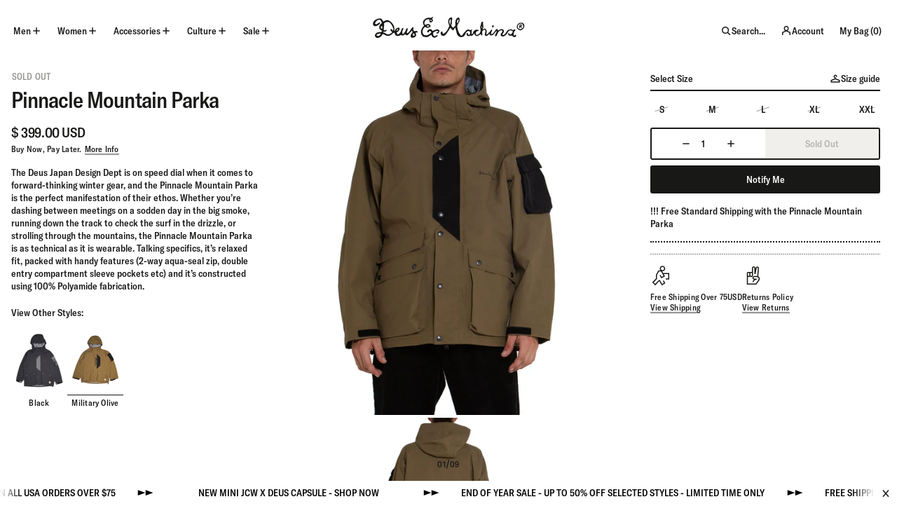

--- FILE ---
content_type: text/html; charset=utf-8
request_url: https://deuscustoms.com/products/pinnacle-mountain-parka-military-olive
body_size: 48313
content:
<!doctype html>
<html class="no-js supports-no-cookies" lang="en">
  <head>
    

    <meta charset="utf-8">
    <meta http-equiv="X-UA-Compatible" content="IE=edge">
    <meta name="viewport" content="width=device-width,initial-scale=1"><link rel="canonical" href="https://deuscustoms.com/products/pinnacle-mountain-parka-military-olive"><link href="//deuscustoms.com/cdn/shop/t/79/assets/GT-America-Condensed-Medium.woff2?v=66512922010170311531765425271" as="font" type="font/woff2" crossorigin="">

<style>
  @font-face {
    font-family: 'GT America Condensed';
    src: url("//deuscustoms.com/cdn/shop/t/79/assets/GT-America-Condensed-Medium.woff2?v=66512922010170311531765425271") format('woff2'),
        url("//deuscustoms.com/cdn/shop/t/79/assets/GT-America-Condensed-Medium.woff?v=36271495154963571331765425271") format('woff');
    font-weight: 500;
    font-style: normal;
    font-display: swap;
  }

  @font-face {
    font-family: 'GT America Condensed';
    src: url("//deuscustoms.com/cdn/shop/t/79/assets/GT-America-Condensed-Medium-Italic.woff2?v=45883701285983024051765425271") format('woff2'),
        url("//deuscustoms.com/cdn/shop/t/79/assets/GT-America-Condensed-Medium-Italic.woff?v=43056285070110211971765425270") format('woff');
    font-weight: 500;
    font-style: italic;
    font-display: swap;
  }

  @font-face {
    font-family: 'GT America Condensed';
    src: url("//deuscustoms.com/cdn/shop/t/79/assets/GT-America-Condensed-Bold.woff2?v=1451084174796571321765425269") format('woff2'),
        url("//deuscustoms.com/cdn/shop/t/79/assets/GT-America-Condensed-Bold.woff?v=104471545314986725301765425269") format('woff');
    font-weight: 700;
    font-style: normal;
    font-display: swap;
  }

  :root {
    --icon-underline: url('//deuscustoms.com/cdn/shop/t/79/assets/icon-underline.svg?v=39313420190610590361765425274');
    --icon-underline-hover: url('//deuscustoms.com/cdn/shop/t/79/assets/icon-underline-hover.svg?v=128411129653845270591765425274');
    --icon-arrow-left: url('//deuscustoms.com/cdn/shop/t/79/assets/icon-arrow-left.svg?v=112593825927706998661765425272');
    --icon-arrow-right: url('//deuscustoms.com/cdn/shop/t/79/assets/icon-arrow-right.svg?v=126125286068043544361765425272');
    --icon-calendar: url('//deuscustoms.com/cdn/shop/t/79/assets/icon-calendar.svg?v=42952535860842964541765425273');
    --icon-info: url('//deuscustoms.com/cdn/shop/t/79/assets/icon-info.svg?v=54959919847624870341765425273');
  }
</style>

 <link href="//deuscustoms.com/cdn/shop/t/79/assets/layout.theme.min.css?v=96763754425404181301765425408" rel="stylesheet" type="text/css" media="all" /> 
<title>Jackets | Deus Ex Machina | Pinnacle Mountain Parka
 &ndash; Deus Ex Machina USA</title><meta name="description" content="The Deus Japan Design Dept is on speed dial when it comes to forward-thinking winter gear, and the Pinnacle Mountain Parka is the perfect manifestation of their ethos. Whether you’re dashing between meetings on a sodden day in the big smoke, running down the track to check the surf in the drizzle, or strolling through "><link rel="icon" href="https://deuscustoms.com/cdn/shop/t/79/assets/favicon_256x256.png?v=168455792997182390541765425268" sizes="any">
<link rel="icon" href="https://deuscustoms.com/cdn/shop/t/79/assets/favicon.svg?v=124069741975143582821765425269" type="image/svg+xml">
<link rel="apple-touch-icon" href="https://deuscustoms.com/cdn/shop/t/79/assets/favicon_180x180.png?v=168455792997182390541765425268">
<link rel="manifest">

<script>
  (() => {
    const json = {
      name: "Deus Ex Machina USA",
      start_url: "https:\/\/deuscustoms.com",
      theme_color: '#181817',
      background_color: '#FFFFFF',
      icons: [
        {
          src: "https:\/\/deuscustoms.com\/cdn\/shop\/t\/79\/assets\/favicon_192x192.png?v=168455792997182390541765425268",
          sizes: "192x192",
          type: "image/png",
          purpose: "maskable"
        },
        {
          src: "https:\/\/deuscustoms.com\/cdn\/shop\/t\/79\/assets\/favicon_512x512.png?v=168455792997182390541765425268",
          sizes: "512x512",
          type: "image/png",
          purpose: "maskable"
        }
      ]
    }
    const blob = new Blob([JSON.stringify(json)], { type: 'application/json' });
    document.querySelector('link[rel="manifest"]').href = URL.createObjectURL(blob);
  })();
</script>


<script defer="defer" src="//deuscustoms.com/cdn/shop/t/79/assets/vendor.theme.min.js?v=72308515445659033821765425416"></script>

<script defer="defer" src="//deuscustoms.com/cdn/shop/t/79/assets/layout.theme.min.js?v=177062621861435720071765425408"></script>

    
<link rel="alternate" hreflang="en-au" href="https://deuscustoms.com.au/products/pinnacle-mountain-parka-military-olive" /><link rel="alternate" hreflang="en-nz" href="https://deuscustoms.com.au/products/pinnacle-mountain-parka-military-olive" /><link rel="alternate" hreflang="en-at" href="https://deuscustoms.eu/products/pinnacle-mountain-parka-military-olive" /><link rel="alternate" hreflang="en-be" href="https://deuscustoms.eu/products/pinnacle-mountain-parka-military-olive" /><link rel="alternate" hreflang="en-bg" href="https://deuscustoms.eu/products/pinnacle-mountain-parka-military-olive" /><link rel="alternate" hreflang="en-cy" href="https://deuscustoms.eu/products/pinnacle-mountain-parka-military-olive" /><link rel="alternate" hreflang="en-cz" href="https://deuscustoms.eu/products/pinnacle-mountain-parka-military-olive" /><link rel="alternate" hreflang="en-de" href="https://deuscustoms.eu/products/pinnacle-mountain-parka-military-olive" /><link rel="alternate" hreflang="en-dk" href="https://deuscustoms.eu/products/pinnacle-mountain-parka-military-olive" /><link rel="alternate" hreflang="en-ee" href="https://deuscustoms.eu/products/pinnacle-mountain-parka-military-olive" /><link rel="alternate" hreflang="en-es" href="https://deuscustoms.eu/products/pinnacle-mountain-parka-military-olive" /><link rel="alternate" hreflang="en-fi" href="https://deuscustoms.eu/products/pinnacle-mountain-parka-military-olive" /><link rel="alternate" hreflang="en-fr" href="https://deuscustoms.eu/products/pinnacle-mountain-parka-military-olive" /><link rel="alternate" hreflang="en-gr" href="https://deuscustoms.eu/products/pinnacle-mountain-parka-military-olive" /><link rel="alternate" hreflang="en-hr" href="https://deuscustoms.eu/products/pinnacle-mountain-parka-military-olive" /><link rel="alternate" hreflang="en-hu" href="https://deuscustoms.eu/products/pinnacle-mountain-parka-military-olive" /><link rel="alternate" hreflang="en-ie" href="https://deuscustoms.eu/products/pinnacle-mountain-parka-military-olive" /><link rel="alternate" hreflang="en-it" href="https://deuscustoms.eu/products/pinnacle-mountain-parka-military-olive" /><link rel="alternate" hreflang="en-lt" href="https://deuscustoms.eu/products/pinnacle-mountain-parka-military-olive" /><link rel="alternate" hreflang="en-lu" href="https://deuscustoms.eu/products/pinnacle-mountain-parka-military-olive" /><link rel="alternate" hreflang="en-lv" href="https://deuscustoms.eu/products/pinnacle-mountain-parka-military-olive" /><link rel="alternate" hreflang="en-mt" href="https://deuscustoms.eu/products/pinnacle-mountain-parka-military-olive" /><link rel="alternate" hreflang="en-nl" href="https://deuscustoms.eu/products/pinnacle-mountain-parka-military-olive" /><link rel="alternate" hreflang="en-pl" href="https://deuscustoms.eu/products/pinnacle-mountain-parka-military-olive" /><link rel="alternate" hreflang="en-pt" href="https://deuscustoms.eu/products/pinnacle-mountain-parka-military-olive" /><link rel="alternate" hreflang="en-ro" href="https://deuscustoms.eu/products/pinnacle-mountain-parka-military-olive" /><link rel="alternate" hreflang="en-se" href="https://deuscustoms.eu/products/pinnacle-mountain-parka-military-olive" /><link rel="alternate" hreflang="en-si" href="https://deuscustoms.eu/products/pinnacle-mountain-parka-military-olive" /><link rel="alternate" hreflang="en-sk" href="https://deuscustoms.eu/products/pinnacle-mountain-parka-military-olive" /><link rel="alternate" hreflang="en-bm" href="https://deuscustoms.com/products/pinnacle-mountain-parka-military-olive" /><link rel="alternate" hreflang="en-ca" href="https://deuscustoms.com/products/pinnacle-mountain-parka-military-olive" /><link rel="alternate" hreflang="en-mx" href="https://deuscustoms.com/products/pinnacle-mountain-parka-military-olive" /><link rel="alternate" hreflang="en-mf" href="https://deuscustoms.com/products/pinnacle-mountain-parka-military-olive" /><link rel="alternate" hreflang="en-us" href="https://deuscustoms.com/products/pinnacle-mountain-parka-military-olive" /><link rel="alternate" hreflang="en-id" href="https://deuscustoms.co.id/products/pinnacle-mountain-parka-military-olive" /><link rel="alternate" hreflang="en-sg" href="https://deuscustoms.co.id/products/pinnacle-mountain-parka-military-olive" /><link rel="alternate" hreflang="en-my" href="https://deuscustoms.co.id/products/pinnacle-mountain-parka-military-olive" /><link rel="alternate" hreflang="en-hk" href="https://deuscustoms.co.id/products/pinnacle-mountain-parka-military-olive" /><link rel="alternate" hreflang="en-tw" href="https://deuscustoms.co.id/products/pinnacle-mountain-parka-military-olive" /><link rel="alternate" hreflang="en-ph" href="https://deuscustoms.co.id/products/pinnacle-mountain-parka-military-olive" /><link rel="alternate" hreflang="en-kr" href="https://www.deuskorea.com//products/pinnacle-mountain-parka-military-olive" /><link rel="alternate" hreflang="en-jp" href="https://jp.deuscustoms.com/products/pinnacle-mountain-parka-military-olive" /><link rel="alternate" hreflang="en-gb" href="https://uk.deuscustoms.com//products/pinnacle-mountain-parka-military-olive" /><link rel="alternate" hreflang="en-br" href="https://br.deuscustoms.com//products/pinnacle-mountain-parka-military-olive" /><link rel="alternate" hreflang="en-za" href="https://deuscustoms.co.za/products/pinnacle-mountain-parka-military-olive" /><link rel="alternate" hreflang="en" href="/products/pinnacle-mountain-parka-military-olive">
<link rel="alternate" hreflang="x-default" href="/products/pinnacle-mountain-parka-military-olive">
<script defer src="https://geoip-js.com/js/apis/geoip2/v2.1/geoip2.js"></script><script>
      document.addEventListener("DOMContentLoaded", function(event) {const regionArray = [{
              name: "Australia",
              code: "au",
              domain: "https:\/\/deuscustoms.com.au",
              countryList: "au,nz"
            },{
              name: "Europe",
              code: "eu",
              domain: "https:\/\/deuscustoms.eu",
              countryList: "at,be,bg,cy,cz,de,dk,ee,es,fi,fr,gr,hr,hu,ie,it,lt,lu,lv,mt,nl,pl,pt,ro,se,si,sk"
            },{
              name: "United States",
              code: "us",
              domain: "https:\/\/deuscustoms.com",
              countryList: "bm,ca,mx,mf,us"
            },{
              name: "Indonesia",
              code: "id",
              domain: "https:\/\/deuscustoms.co.id",
              countryList: "id,sg,my,hk,tw,ph"
            },{
              name: "Korea",
              code: "kr",
              domain: "https:\/\/www.deuskorea.com\/",
              countryList: "kr"
            },{
              name: "Japan",
              code: "jp",
              domain: "https:\/\/jp.deuscustoms.com",
              countryList: "jp"
            },{
              name: "Great Britain",
              code: "gb",
              domain: "https:\/\/uk.deuscustoms.com\/",
              countryList: "gb"
            },{
              name: "Brazil",
              code: "br",
              domain: "https:\/\/br.deuscustoms.com\/",
              countryList: "br"
            },{
              name: "South Africa",
              code: "za",
              domain: "https:\/\/deuscustoms.co.za",
              countryList: "za"
            }];const defaultRegionCode =null;
        const currentRegionCode = "us";
        const canonicalPath = "\/products\/pinnacle-mountain-parka-military-olive";const languageSubfolders = {
          'fr': '/fr-fr',
          'es': '/es-es'
        };const preventRedirectParam = "";const findRegionMatch = function(value, regions) {
            if (!value) { return null };

            const codeMatch = regions.find(function(region) {
              return region.code === value;
            });

            if (codeMatch) { return codeMatch };

            const countryMatch = regions.find(function(region) {
              if (!region.countryList) { return };
              return region.countryList.indexOf(value) >= 0;
            });

            if (countryMatch) { return countryMatch };

            return null;
          };

          const redirectToTargetRegion = function(targetRegion, manualMode, detectedCountryCode) {
            const targetDomain = targetRegion.domain;
            const targetDomainUrlObject = new URL(targetDomain);if (targetDomainUrlObject.host === window.location.host) {
              if (detectedCountryCode && languageSubfolders[detectedCountryCode]) {
                const languageSubfolder = languageSubfolders[detectedCountryCode];
                const currentPath = window.location.pathname;

                if (!currentPath.startsWith(languageSubfolder)) {
                  let targetURL = new URL(languageSubfolder, window.location.origin);

                  const currentParams = new URLSearchParams(window.location.search);
                  for (const [key, value] of currentParams) {
                    targetURL.searchParams.set(key, value);
                  }

                  if (manualMode) {
                    const targetRegionCode = targetRegion.code;
                    targetURL.searchParams.set("region", targetRegionCode);
                  }

                  window.location = targetURL.href;
                  return true;
                }
              }
              return false;
            }

            let targetURL = new URL(location.pathname, targetDomain);

            if (detectedCountryCode && languageSubfolders[detectedCountryCode]) {
              const languageSubfolder = languageSubfolders[detectedCountryCode];
              targetURL = new URL(languageSubfolder, targetDomain);
            }

            const currentParams = new URLSearchParams(window.location.search);
            for (const [key, value] of currentParams) {
              targetURL.searchParams.set(key, value);
            }

            if (manualMode) {
              const targetRegionCode = targetRegion.code;
              targetURL.searchParams.set("region", targetRegionCode);
            }

            window.location = targetURL.href;};

          const initAutoRedirect = function() {if (window.top.ThemeEditor || window.top.ThemeEditorAPI || window.Shopify.designMode) { return };

            const isRobot = function() {
              const robotList = '(360spider|a6-indexer|aboundex|acoonbot|addthis|adidxbot|admantx|adsbot-google|adsbot-google-mobile|advbot|ahrefsbot|aihitbot|aisearchbot|antibot|apis-google|applebot|arabot|archive.org_bot|backlinkcrawler|baiduspider|bibnum.bnf|biglotron|bingbot|binlar|blekkobot|blexbot|bnf.fr_bot|brainobot|bubing|buzzbot|careerbot|cc metadata scaper|ccbot|changedetection|chrome-lighthouse|citeseerxbot|coccoc|commons-httpclient|content crawler spider|convera|crawler4j|crystalsemanticsbot|curl|cxensebot|cyberpatrol|discobot|domain re-animator bot|domaincrawler|dotbot|drupact|duckduckbot|duplexweb-google|ec2linkfinder|edisterbot|elisabot|europarchive.org|exabot|ezooms|facebookexternalhit|facebot|fast enterprise crawler|fast-webcrawler|feedfetcher-google|findlink|findthatfile|findxbot|fluffy|fr-crawler|g00g1e.net|gigablast|gingercrawler|gnam gnam spider|google favicon|google-read-aloud|googlebot|googlebot-image|googlebot-mobile|googlebot-news|googlebot-video|googleweblight|grapeshotcrawler|grub.org|gslfbot|heritrix|httpunit|httrack|ia_archiver|ichiro|integromedb|intelium_bot|interfaxscanbot|ioi|ip-web-crawler.com|ips-agent|it2media-domain-crawler|java|jyxobot|lb-spider|libwww|linguee bot|linkdex|lipperhey|lipperhey seo service|livelapbot|lssbot|lssrocketcrawler|ltx71|mail.ru_bot|mediapartners-google|megaindex|memorybot|mj12bot|mlbot|msnbot|msrbot|nerdbynature.bot|nerdybot|netresearchserver|ngbot|niki-bot|nutch|openindexspider|orangebot|page2rss|panscient|phpcrawl|postrank|proximic|psbot|ptst|purebot|python-urllib|qwantify|retrevopageanalyzer|rogerbot|scribdbot|seekbot|semanticscholarbot|semrushbot|seokicks-robot|seznambot|simplecrawler|sistrix crawler|sitebot|siteexplorer.info|slurp|smtbot|sogou|spbot|speedy|summify|tagoobot|teoma|toplistbot|turnitinbot|tweetmemebot|twengabot|twitterbot|urlappendbot|usinenouvellecrawler|voilabot|voyager|wbsearchbot|web-archive-net.com.bot|webcompanycrawler|webcrawler|webmon|wesee:search|wget|wocbot|woriobot|wotbox|xovibot|y!j-asr|yacybot|yandexbot|yanga|yeti|yoozbot)';
              const regex = new RegExp(robotList, 'i');
              const userAgent = navigator.userAgent;
              return (regex.test(userAgent)) ? true : false;
            };
            if (isRobot()) {
              return
            };const searchParams = new URLSearchParams(window.location.search);
            if (preventRedirectParam && searchParams.get(preventRedirectParam)) {
              return
            };const manualRegionParam = searchParams.get("region") ? (searchParams.get("region")).toLowerCase() : null;

            if (manualRegionParam) {if (currentRegionCode === manualRegionParam) {
                localStorage.setItem("region", currentRegionCode);
                return;
              };const targetRegion = findRegionMatch(manualRegionParam, regionArray);
              if (!targetRegion) { return };localStorage.setItem("region", targetRegion.code);

              if(redirectToTargetRegion(targetRegion, true, manualRegionParam) === false) { return };
            };const localStorageRegionCode = localStorage.getItem("region") ? localStorage.getItem("region").toLowerCase() : null;

            if (localStorageRegionCode) {if (currentRegionCode === localStorageRegionCode) {} else {const targetRegion = findRegionMatch(localStorageRegionCode, regionArray);

              if (targetRegion) {localStorage.setItem("region", targetRegion.code);

                if(redirectToTargetRegion(targetRegion, false, null) === false) { return };
              };
              };
            };const onGeoIpSuccess = function(response) {
              const geoIpCountryCode = (response.country.iso_code).toLowerCase();

              const targetRegion = findRegionMatch(geoIpCountryCode, regionArray) ?
                findRegionMatch(geoIpCountryCode, regionArray) : findRegionMatch(defaultRegionCode, regionArray);

              if (targetRegion) {
                localStorage.setItem("region", targetRegion.code);
                if(redirectToTargetRegion(targetRegion, false, geoIpCountryCode) === false) { return };
              };
            };

            const onGeoIpError = function(error) {
              console.error('Error retrieving user location', error);
            };

            geoip2.country(onGeoIpSuccess, onGeoIpError);};
          initAutoRedirect();const initRegionSelector = function() {
            const regionSelector = document.querySelector("[data-footer-region-selector]");
            if (!regionSelector) {
              console.log("Region selector not found.");
              return;
            };

            const regionSelectorOptions = '<li><a class="region-select__option" data-code="au" href="https://deuscustoms.com.au/products/pinnacle-mountain-parka-military-olive?region=au">Australia</a></li><li><a class="region-select__option" data-code="eu" href="https://deuscustoms.eu/products/pinnacle-mountain-parka-military-olive?region=eu">Europe</a></li><li><span><svg width="24" height="24" viewBox="0 0 24 24" fill="none" xmlns="http://www.w3.org/2000/svg" class="icon icon--chevron-right" aria-label="Chevron Right Icon"><path d="M8.624 19 18 12 8.624 5M5 12h13" stroke="currentColor" stroke-width="1.5" vector-effect="non-scaling-stroke"/></svg>United States</span></li><li><a class="region-select__option" data-code="id" href="https://deuscustoms.co.id/products/pinnacle-mountain-parka-military-olive?region=id">Indonesia</a></li><li><a class="region-select__option" data-code="kr" href="https://www.deuskorea.com//products/pinnacle-mountain-parka-military-olive?region=kr">Korea</a></li><li><a class="region-select__option" data-code="jp" href="https://jp.deuscustoms.com/products/pinnacle-mountain-parka-military-olive?region=jp">Japan</a></li><li><a class="region-select__option" data-code="gb" href="https://uk.deuscustoms.com//products/pinnacle-mountain-parka-military-olive?region=gb">Great Britain</a></li><li><a class="region-select__option" data-code="br" href="https://br.deuscustoms.com//products/pinnacle-mountain-parka-military-olive?region=br">Brazil</a></li><li><a class="region-select__option" data-code="za" href="https://deuscustoms.co.za/products/pinnacle-mountain-parka-military-olive?region=za">South Africa</a></li>';
            regionSelector.innerHTML = regionSelectorOptions;const handleRegionSelection = function(evt) {
              evt.preventDefault();
              const target = evt.target;
              const targetRegionCode = target.dataset.code;
              localStorage.setItem("region", targetRegionCode);
              window.location = target.href;
            };

            const selectorOptions = regionSelector.querySelectorAll('a');
            selectorOptions?.forEach((option) => {
              option.addEventListener("click", handleRegionSelection);
            })
          };
          initRegionSelector();});
    </script><script>
      document.documentElement.className = document.documentElement.className.replace('no-js', '');
      window.theme = {
        ecommerce: true,
        strings: {
          selectSize: "Select Size",
          addToCart: "Add To Bag",
          preorder: "Preorder",
          addedToCart: "Added To Bag",
          soldOut: "Sold Out",
          unavailable: "Unavailable",
          cartTitle: "Shopping Cart",
          discount: "Discount",
          totalDiscounts: "Total discounts",
          subtotal: "Subtotal",
          shipping: "Shipping",
          checkout: "Checkout",
          cart: "My Bag",
          cartTotal: "Total",
          closeCart: "Close cart",
          cartEmpty: "Nothing here yet!",
          cartSummaryHeading: "Total Order Summary",
          loadingMessage: "Updating cart",
          cartTableHeaderProduct: "Product",
          cartTableHeaderQty:"Qty",
          cartTableHeaderPrice:"Price",
          itemQuantity: "Qty",
          inventoryWarning: "Low Stock",
          dismissErrorMessage: "Dismiss error message",
          freeShippingBar: {
            remaining: "You are {{ amount }} away from free {{ service }}",
            reached: "Free {{ service }}!",
          },
          cartUpsells: {
            title: "We think you will like this",
            add: "Add",
            view: "View",
          },
          giftWithPurchase: {
            progress: "You are {{ amount }} away",
            label: "Free Gift",
          },
          pagination: {
            loadMore: "Load More",
            loadPrevious: "Load Previous",
            loading: "Loading...",
          },
          search: {
            search: "Search...",
            close: "Close Search",
            placeholder: "Type to Search",
            viewAll: "See All Results",
            noResultsHtml: "Please try a different search term or go back to the \u003ca href=\"\/\"\u003ehomepage\u003c\/a\u003e.",
            instantNoResults: "Sorry, no top results for",
            typeProducts: "Products",
            typeArticles: "The Magazine",
            topSearches: "Searches:",
          },
          collection: {
            readMore: "Read more",
            readLess: "Read less"
          },
          recipient: {
            name: "To",
            email: "Email",
            message: "Message [Optional]",
          },
          product: {
            klaviyonotifyMe: true,
          }
        },
        moneyFormat: "$ {{amount}}",
        moneyWithCurrencyFormat: "$ {{amount}} USD",
        cart: {"note":null,"attributes":{},"original_total_price":0,"total_price":0,"total_discount":0,"total_weight":0.0,"item_count":0,"items":[],"requires_shipping":false,"currency":"USD","items_subtotal_price":0,"cart_level_discount_applications":[],"checkout_charge_amount":0},
        searchSettings: {
          enableInstantSearch: true,
          types: ['product','article',],
          unavailable_products: "last",
          limit: 8,fields: "product_type,title,variants.title,vendor",
          showSearchSuggestions: true,
          searchSuggestions: 
            ["Jackets"," Black Pants"," Hats"," Oversized Dress"],
        },
        freeShippingBar: {
          enabled: true,
          serviceOne: "Standard Shipping",
          thresholdOne: "75.00",
        },
        breakpoints: {
          sm: "480",
          md: "800",
          lg: "990",
          xl: "1440",
          xxl: "1440",
        },
        locale: {
          endonymName: "English",
          isoCode: "en",
          name: "English",
          primary: true,
          rootUrl: "\/",
          pageType: "product",
        },
        urlPatterns: {
          assetUrl: "\/\/deuscustoms.com\/cdn\/shop\/t\/79\/assets\/_name_.js?v=11640",
          fileUrl: "\/\/deuscustoms.com\/cdn\/shop\/files\/_name_.js?v=11640",
        },
        cartMessage: {
          enabled: false,
          customMessage: null,
        },
        cartPaymentZipEnabled: false,
        cartPaymentAfterpayEnabled: false,
        cartPaymentKlarnaEnabled: false,
        cartPaymentPaypalEnabled: false,
        enableSectionOverlayScrolling: true,
        cartUpsells: {
          enabled: true,
          limit: 15,
          collectionHandle: null,
          priorityCollections: [],
          productMetafieldEnabled: true,
          collectionMetafieldEnabled: true,
          globalType: "collection",
          globalProductHandle: null,
          globalCollectionHandle: "hats",
          globalCollectionLimitEnabled: true,
          globalCollectionLimit: 15
        },
        shopDomain: "deus-ex-machina-usa.myshopify.com",
        storefrontAccessToken: ""
      };
    </script>

    <script>window.performance && window.performance.mark && window.performance.mark('shopify.content_for_header.start');</script><meta name="google-site-verification" content="h7GBA28jcX-jHU-TzxVq55gjZL2UdWli_SEi236rcSM">
<meta name="facebook-domain-verification" content="jyamoodml0q8eiwdz2k1oatwekjcs2">
<meta id="shopify-digital-wallet" name="shopify-digital-wallet" content="/9094166/digital_wallets/dialog">
<meta name="shopify-checkout-api-token" content="32cfccf6b195f4cdae4c3552ae3812a2">
<meta id="in-context-paypal-metadata" data-shop-id="9094166" data-venmo-supported="false" data-environment="production" data-locale="en_US" data-paypal-v4="true" data-currency="USD">
<link rel="alternate" type="application/json+oembed" href="https://deuscustoms.com/products/pinnacle-mountain-parka-military-olive.oembed">
<script async="async" src="/checkouts/internal/preloads.js?locale=en-US"></script>
<link rel="preconnect" href="https://shop.app" crossorigin="anonymous">
<script async="async" src="https://shop.app/checkouts/internal/preloads.js?locale=en-US&shop_id=9094166" crossorigin="anonymous"></script>
<script id="apple-pay-shop-capabilities" type="application/json">{"shopId":9094166,"countryCode":"US","currencyCode":"USD","merchantCapabilities":["supports3DS"],"merchantId":"gid:\/\/shopify\/Shop\/9094166","merchantName":"Deus Ex Machina USA","requiredBillingContactFields":["postalAddress","email","phone"],"requiredShippingContactFields":["postalAddress","email","phone"],"shippingType":"shipping","supportedNetworks":["visa","masterCard","amex","discover","elo","jcb"],"total":{"type":"pending","label":"Deus Ex Machina USA","amount":"1.00"},"shopifyPaymentsEnabled":true,"supportsSubscriptions":true}</script>
<script id="shopify-features" type="application/json">{"accessToken":"32cfccf6b195f4cdae4c3552ae3812a2","betas":["rich-media-storefront-analytics"],"domain":"deuscustoms.com","predictiveSearch":true,"shopId":9094166,"locale":"en"}</script>
<script>var Shopify = Shopify || {};
Shopify.shop = "deus-ex-machina-usa.myshopify.com";
Shopify.locale = "en";
Shopify.currency = {"active":"USD","rate":"1.0"};
Shopify.country = "US";
Shopify.theme = {"name":"TWP Live v1.6.0","id":137382821975,"schema_name":"Deus Ex Machina","schema_version":"1.6.0","theme_store_id":null,"role":"main"};
Shopify.theme.handle = "null";
Shopify.theme.style = {"id":null,"handle":null};
Shopify.cdnHost = "deuscustoms.com/cdn";
Shopify.routes = Shopify.routes || {};
Shopify.routes.root = "/";</script>
<script type="module">!function(o){(o.Shopify=o.Shopify||{}).modules=!0}(window);</script>
<script>!function(o){function n(){var o=[];function n(){o.push(Array.prototype.slice.apply(arguments))}return n.q=o,n}var t=o.Shopify=o.Shopify||{};t.loadFeatures=n(),t.autoloadFeatures=n()}(window);</script>
<script>
  window.ShopifyPay = window.ShopifyPay || {};
  window.ShopifyPay.apiHost = "shop.app\/pay";
  window.ShopifyPay.redirectState = null;
</script>
<script id="shop-js-analytics" type="application/json">{"pageType":"product"}</script>
<script defer="defer" async type="module" src="//deuscustoms.com/cdn/shopifycloud/shop-js/modules/v2/client.init-shop-cart-sync_C5BV16lS.en.esm.js"></script>
<script defer="defer" async type="module" src="//deuscustoms.com/cdn/shopifycloud/shop-js/modules/v2/chunk.common_CygWptCX.esm.js"></script>
<script type="module">
  await import("//deuscustoms.com/cdn/shopifycloud/shop-js/modules/v2/client.init-shop-cart-sync_C5BV16lS.en.esm.js");
await import("//deuscustoms.com/cdn/shopifycloud/shop-js/modules/v2/chunk.common_CygWptCX.esm.js");

  window.Shopify.SignInWithShop?.initShopCartSync?.({"fedCMEnabled":true,"windoidEnabled":true});

</script>
<script>
  window.Shopify = window.Shopify || {};
  if (!window.Shopify.featureAssets) window.Shopify.featureAssets = {};
  window.Shopify.featureAssets['shop-js'] = {"shop-cart-sync":["modules/v2/client.shop-cart-sync_ZFArdW7E.en.esm.js","modules/v2/chunk.common_CygWptCX.esm.js"],"init-fed-cm":["modules/v2/client.init-fed-cm_CmiC4vf6.en.esm.js","modules/v2/chunk.common_CygWptCX.esm.js"],"shop-button":["modules/v2/client.shop-button_tlx5R9nI.en.esm.js","modules/v2/chunk.common_CygWptCX.esm.js"],"shop-cash-offers":["modules/v2/client.shop-cash-offers_DOA2yAJr.en.esm.js","modules/v2/chunk.common_CygWptCX.esm.js","modules/v2/chunk.modal_D71HUcav.esm.js"],"init-windoid":["modules/v2/client.init-windoid_sURxWdc1.en.esm.js","modules/v2/chunk.common_CygWptCX.esm.js"],"shop-toast-manager":["modules/v2/client.shop-toast-manager_ClPi3nE9.en.esm.js","modules/v2/chunk.common_CygWptCX.esm.js"],"init-shop-email-lookup-coordinator":["modules/v2/client.init-shop-email-lookup-coordinator_B8hsDcYM.en.esm.js","modules/v2/chunk.common_CygWptCX.esm.js"],"init-shop-cart-sync":["modules/v2/client.init-shop-cart-sync_C5BV16lS.en.esm.js","modules/v2/chunk.common_CygWptCX.esm.js"],"avatar":["modules/v2/client.avatar_BTnouDA3.en.esm.js"],"pay-button":["modules/v2/client.pay-button_FdsNuTd3.en.esm.js","modules/v2/chunk.common_CygWptCX.esm.js"],"init-customer-accounts":["modules/v2/client.init-customer-accounts_DxDtT_ad.en.esm.js","modules/v2/client.shop-login-button_C5VAVYt1.en.esm.js","modules/v2/chunk.common_CygWptCX.esm.js","modules/v2/chunk.modal_D71HUcav.esm.js"],"init-shop-for-new-customer-accounts":["modules/v2/client.init-shop-for-new-customer-accounts_ChsxoAhi.en.esm.js","modules/v2/client.shop-login-button_C5VAVYt1.en.esm.js","modules/v2/chunk.common_CygWptCX.esm.js","modules/v2/chunk.modal_D71HUcav.esm.js"],"shop-login-button":["modules/v2/client.shop-login-button_C5VAVYt1.en.esm.js","modules/v2/chunk.common_CygWptCX.esm.js","modules/v2/chunk.modal_D71HUcav.esm.js"],"init-customer-accounts-sign-up":["modules/v2/client.init-customer-accounts-sign-up_CPSyQ0Tj.en.esm.js","modules/v2/client.shop-login-button_C5VAVYt1.en.esm.js","modules/v2/chunk.common_CygWptCX.esm.js","modules/v2/chunk.modal_D71HUcav.esm.js"],"shop-follow-button":["modules/v2/client.shop-follow-button_Cva4Ekp9.en.esm.js","modules/v2/chunk.common_CygWptCX.esm.js","modules/v2/chunk.modal_D71HUcav.esm.js"],"checkout-modal":["modules/v2/client.checkout-modal_BPM8l0SH.en.esm.js","modules/v2/chunk.common_CygWptCX.esm.js","modules/v2/chunk.modal_D71HUcav.esm.js"],"lead-capture":["modules/v2/client.lead-capture_Bi8yE_yS.en.esm.js","modules/v2/chunk.common_CygWptCX.esm.js","modules/v2/chunk.modal_D71HUcav.esm.js"],"shop-login":["modules/v2/client.shop-login_D6lNrXab.en.esm.js","modules/v2/chunk.common_CygWptCX.esm.js","modules/v2/chunk.modal_D71HUcav.esm.js"],"payment-terms":["modules/v2/client.payment-terms_CZxnsJam.en.esm.js","modules/v2/chunk.common_CygWptCX.esm.js","modules/v2/chunk.modal_D71HUcav.esm.js"]};
</script>
<script>(function() {
  var isLoaded = false;
  function asyncLoad() {
    if (isLoaded) return;
    isLoaded = true;
    var urls = ["https:\/\/scripttags.justuno.com\/shopify_justuno_9094166_19ce0b00-69b9-11e8-aadd-75b3578a9464.js?shop=deus-ex-machina-usa.myshopify.com","https:\/\/config.gorgias.chat\/bundle-loader\/01H4MYA76WC67Y1DJW07TH9T4P?source=shopify1click\u0026shop=deus-ex-machina-usa.myshopify.com","https:\/\/cdn.9gtb.com\/loader.js?g_cvt_id=a16d8139-2f03-4de1-bf4d-73ead08b07ef\u0026shop=deus-ex-machina-usa.myshopify.com"];
    for (var i = 0; i < urls.length; i++) {
      var s = document.createElement('script');
      s.type = 'text/javascript';
      s.async = true;
      s.src = urls[i];
      var x = document.getElementsByTagName('script')[0];
      x.parentNode.insertBefore(s, x);
    }
  };
  if(window.attachEvent) {
    window.attachEvent('onload', asyncLoad);
  } else {
    window.addEventListener('load', asyncLoad, false);
  }
})();</script>
<script id="__st">var __st={"a":9094166,"offset":-28800,"reqid":"80cec6d4-ffed-4aa9-9a58-8cd818db32bf-1768691874","pageurl":"deuscustoms.com\/products\/pinnacle-mountain-parka-military-olive","u":"09e645dd6433","p":"product","rtyp":"product","rid":6888880865367};</script>
<script>window.ShopifyPaypalV4VisibilityTracking = true;</script>
<script id="captcha-bootstrap">!function(){'use strict';const t='contact',e='account',n='new_comment',o=[[t,t],['blogs',n],['comments',n],[t,'customer']],c=[[e,'customer_login'],[e,'guest_login'],[e,'recover_customer_password'],[e,'create_customer']],r=t=>t.map((([t,e])=>`form[action*='/${t}']:not([data-nocaptcha='true']) input[name='form_type'][value='${e}']`)).join(','),a=t=>()=>t?[...document.querySelectorAll(t)].map((t=>t.form)):[];function s(){const t=[...o],e=r(t);return a(e)}const i='password',u='form_key',d=['recaptcha-v3-token','g-recaptcha-response','h-captcha-response',i],f=()=>{try{return window.sessionStorage}catch{return}},m='__shopify_v',_=t=>t.elements[u];function p(t,e,n=!1){try{const o=window.sessionStorage,c=JSON.parse(o.getItem(e)),{data:r}=function(t){const{data:e,action:n}=t;return t[m]||n?{data:e,action:n}:{data:t,action:n}}(c);for(const[e,n]of Object.entries(r))t.elements[e]&&(t.elements[e].value=n);n&&o.removeItem(e)}catch(o){console.error('form repopulation failed',{error:o})}}const l='form_type',E='cptcha';function T(t){t.dataset[E]=!0}const w=window,h=w.document,L='Shopify',v='ce_forms',y='captcha';let A=!1;((t,e)=>{const n=(g='f06e6c50-85a8-45c8-87d0-21a2b65856fe',I='https://cdn.shopify.com/shopifycloud/storefront-forms-hcaptcha/ce_storefront_forms_captcha_hcaptcha.v1.5.2.iife.js',D={infoText:'Protected by hCaptcha',privacyText:'Privacy',termsText:'Terms'},(t,e,n)=>{const o=w[L][v],c=o.bindForm;if(c)return c(t,g,e,D).then(n);var r;o.q.push([[t,g,e,D],n]),r=I,A||(h.body.append(Object.assign(h.createElement('script'),{id:'captcha-provider',async:!0,src:r})),A=!0)});var g,I,D;w[L]=w[L]||{},w[L][v]=w[L][v]||{},w[L][v].q=[],w[L][y]=w[L][y]||{},w[L][y].protect=function(t,e){n(t,void 0,e),T(t)},Object.freeze(w[L][y]),function(t,e,n,w,h,L){const[v,y,A,g]=function(t,e,n){const i=e?o:[],u=t?c:[],d=[...i,...u],f=r(d),m=r(i),_=r(d.filter((([t,e])=>n.includes(e))));return[a(f),a(m),a(_),s()]}(w,h,L),I=t=>{const e=t.target;return e instanceof HTMLFormElement?e:e&&e.form},D=t=>v().includes(t);t.addEventListener('submit',(t=>{const e=I(t);if(!e)return;const n=D(e)&&!e.dataset.hcaptchaBound&&!e.dataset.recaptchaBound,o=_(e),c=g().includes(e)&&(!o||!o.value);(n||c)&&t.preventDefault(),c&&!n&&(function(t){try{if(!f())return;!function(t){const e=f();if(!e)return;const n=_(t);if(!n)return;const o=n.value;o&&e.removeItem(o)}(t);const e=Array.from(Array(32),(()=>Math.random().toString(36)[2])).join('');!function(t,e){_(t)||t.append(Object.assign(document.createElement('input'),{type:'hidden',name:u})),t.elements[u].value=e}(t,e),function(t,e){const n=f();if(!n)return;const o=[...t.querySelectorAll(`input[type='${i}']`)].map((({name:t})=>t)),c=[...d,...o],r={};for(const[a,s]of new FormData(t).entries())c.includes(a)||(r[a]=s);n.setItem(e,JSON.stringify({[m]:1,action:t.action,data:r}))}(t,e)}catch(e){console.error('failed to persist form',e)}}(e),e.submit())}));const S=(t,e)=>{t&&!t.dataset[E]&&(n(t,e.some((e=>e===t))),T(t))};for(const o of['focusin','change'])t.addEventListener(o,(t=>{const e=I(t);D(e)&&S(e,y())}));const B=e.get('form_key'),M=e.get(l),P=B&&M;t.addEventListener('DOMContentLoaded',(()=>{const t=y();if(P)for(const e of t)e.elements[l].value===M&&p(e,B);[...new Set([...A(),...v().filter((t=>'true'===t.dataset.shopifyCaptcha))])].forEach((e=>S(e,t)))}))}(h,new URLSearchParams(w.location.search),n,t,e,['guest_login'])})(!0,!0)}();</script>
<script integrity="sha256-4kQ18oKyAcykRKYeNunJcIwy7WH5gtpwJnB7kiuLZ1E=" data-source-attribution="shopify.loadfeatures" defer="defer" src="//deuscustoms.com/cdn/shopifycloud/storefront/assets/storefront/load_feature-a0a9edcb.js" crossorigin="anonymous"></script>
<script crossorigin="anonymous" defer="defer" src="//deuscustoms.com/cdn/shopifycloud/storefront/assets/shopify_pay/storefront-65b4c6d7.js?v=20250812"></script>
<script data-source-attribution="shopify.dynamic_checkout.dynamic.init">var Shopify=Shopify||{};Shopify.PaymentButton=Shopify.PaymentButton||{isStorefrontPortableWallets:!0,init:function(){window.Shopify.PaymentButton.init=function(){};var t=document.createElement("script");t.src="https://deuscustoms.com/cdn/shopifycloud/portable-wallets/latest/portable-wallets.en.js",t.type="module",document.head.appendChild(t)}};
</script>
<script data-source-attribution="shopify.dynamic_checkout.buyer_consent">
  function portableWalletsHideBuyerConsent(e){var t=document.getElementById("shopify-buyer-consent"),n=document.getElementById("shopify-subscription-policy-button");t&&n&&(t.classList.add("hidden"),t.setAttribute("aria-hidden","true"),n.removeEventListener("click",e))}function portableWalletsShowBuyerConsent(e){var t=document.getElementById("shopify-buyer-consent"),n=document.getElementById("shopify-subscription-policy-button");t&&n&&(t.classList.remove("hidden"),t.removeAttribute("aria-hidden"),n.addEventListener("click",e))}window.Shopify?.PaymentButton&&(window.Shopify.PaymentButton.hideBuyerConsent=portableWalletsHideBuyerConsent,window.Shopify.PaymentButton.showBuyerConsent=portableWalletsShowBuyerConsent);
</script>
<script data-source-attribution="shopify.dynamic_checkout.cart.bootstrap">document.addEventListener("DOMContentLoaded",(function(){function t(){return document.querySelector("shopify-accelerated-checkout-cart, shopify-accelerated-checkout")}if(t())Shopify.PaymentButton.init();else{new MutationObserver((function(e,n){t()&&(Shopify.PaymentButton.init(),n.disconnect())})).observe(document.body,{childList:!0,subtree:!0})}}));
</script>
<link id="shopify-accelerated-checkout-styles" rel="stylesheet" media="screen" href="https://deuscustoms.com/cdn/shopifycloud/portable-wallets/latest/accelerated-checkout-backwards-compat.css" crossorigin="anonymous">
<style id="shopify-accelerated-checkout-cart">
        #shopify-buyer-consent {
  margin-top: 1em;
  display: inline-block;
  width: 100%;
}

#shopify-buyer-consent.hidden {
  display: none;
}

#shopify-subscription-policy-button {
  background: none;
  border: none;
  padding: 0;
  text-decoration: underline;
  font-size: inherit;
  cursor: pointer;
}

#shopify-subscription-policy-button::before {
  box-shadow: none;
}

      </style>

<script>window.performance && window.performance.mark && window.performance.mark('shopify.content_for_header.end');</script>

    
<meta property="og:site_name" content="Deus Ex Machina USA">
<meta property="og:url" content="https://deuscustoms.com/products/pinnacle-mountain-parka-military-olive">
<meta property="og:title" content="Pinnacle Mountain Parka - Military Olive">
<meta property="og:type" content="product">
<meta property="og:description" content="The Deus Japan Design Dept is on speed dial when it comes to forward-thinking winter gear, and the Pinnacle Mountain Parka is the perfect manifestation of their ethos. Whether you’re dashing between meetings on a sodden day in the big smoke, running down the track to check the surf in the drizzle, or strolling through "><meta property="product:availability" content="oos">
  <meta property="product:price:amount" content="399.00">
  <meta property="product:price:currency" content="USD"><meta property="og:image" content="http://deuscustoms.com/cdn/shop/files/DPT22005.PinnacleMountainParka.MilitaryOlive.1_1.jpg?crop=center&height=1200&v=1701137901&width=1200">
        <meta property="og:image:secure_url" content="https://deuscustoms.com/cdn/shop/files/DPT22005.PinnacleMountainParka.MilitaryOlive.1_1.jpg?crop=center&height=1200&v=1701137901&width=1200">
      <meta property="og:image" content="http://deuscustoms.com/cdn/shop/files/DPT22005.PinnacleMountainParka.MilitaryOlive.3.jpg?crop=center&height=1200&v=1701137901&width=1200">
        <meta property="og:image:secure_url" content="https://deuscustoms.com/cdn/shop/files/DPT22005.PinnacleMountainParka.MilitaryOlive.3.jpg?crop=center&height=1200&v=1701137901&width=1200">
      <meta property="og:image" content="http://deuscustoms.com/cdn/shop/files/DPT22005.PinnacleMountainParka.MilitaryOlive.1.jpg?crop=center&height=1200&v=1701137901&width=1200">
        <meta property="og:image:secure_url" content="https://deuscustoms.com/cdn/shop/files/DPT22005.PinnacleMountainParka.MilitaryOlive.1.jpg?crop=center&height=1200&v=1701137901&width=1200">
      

<meta name="twitter:site" content="@">
<meta name="twitter:card" content="summary_large_image">
<meta name="twitter:title" content="Pinnacle Mountain Parka - Military Olive">
<meta name="twitter:description" content="The Deus Japan Design Dept is on speed dial when it comes to forward-thinking winter gear, and the Pinnacle Mountain Parka is the perfect manifestation of their ethos. Whether you’re dashing between meetings on a sodden day in the big smoke, running down the track to check the surf in the drizzle, or strolling through ">


  <!-- BEGIN app block: shopify://apps/crazy-egg/blocks/app-embed/7ea73823-6ad9-4252-a63e-088397d54aed -->
  <script async src="https://script.crazyegg.com/pages/scripts/0122/4653.js"></script>



<!-- END app block --><!-- BEGIN app block: shopify://apps/elevar-conversion-tracking/blocks/dataLayerEmbed/bc30ab68-b15c-4311-811f-8ef485877ad6 -->



<script type="module" dynamic>
  const configUrl = "/a/elevar/static/configs/9def7b61d4dff546a24bec3edee2d709afff4d39/config.js";
  const config = (await import(configUrl)).default;
  const scriptUrl = config.script_src_app_theme_embed;

  if (scriptUrl) {
    const { handler } = await import(scriptUrl);

    await handler(
      config,
      {
        cartData: {
  marketId: "634421335",
  attributes:{},
  cartTotal: "0.0",
  currencyCode:"USD",
  items: []
}
,
        user: {cartTotal: "0.0",
    currencyCode:"USD",customer: {},
}
,
        isOnCartPage:false,
        collectionView:null,
        searchResultsView:null,
        productView:{
    attributes:{},
    currencyCode:"USD",defaultVariant: {id:"DPT22005-MTO-S",name:"Pinnacle Mountain Parka - Military Olive",
        brand:"Deus Ex Machina",
        category:"Jackets",
        variant:"S \/ Military Olive",
        price: "399.0",
        productId: "6888880865367",
        variantId: "40203970216023",
        compareAtPrice: "0.0",image:"\/\/deuscustoms.com\/cdn\/shop\/files\/DPT22005.PinnacleMountainParka.MilitaryOlive.1_1.jpg?v=1701137901",url:"\/products\/pinnacle-mountain-parka-military-olive?variant=40203970216023"},items: [{id:"DPT22005-MTO-S",name:"Pinnacle Mountain Parka - Military Olive",
          brand:"Deus Ex Machina",
          category:"Jackets",
          variant:"S \/ Military Olive",
          price: "399.0",
          productId: "6888880865367",
          variantId: "40203970216023",
          compareAtPrice: "0.0",image:"\/\/deuscustoms.com\/cdn\/shop\/files\/DPT22005.PinnacleMountainParka.MilitaryOlive.1_1.jpg?v=1701137901",url:"\/products\/pinnacle-mountain-parka-military-olive?variant=40203970216023"},{id:"DPT22005-MTO-M",name:"Pinnacle Mountain Parka - Military Olive",
          brand:"Deus Ex Machina",
          category:"Jackets",
          variant:"M \/ Military Olive",
          price: "399.0",
          productId: "6888880865367",
          variantId: "40203970248791",
          compareAtPrice: "0.0",image:"\/\/deuscustoms.com\/cdn\/shop\/files\/DPT22005.PinnacleMountainParka.MilitaryOlive.1_1.jpg?v=1701137901",url:"\/products\/pinnacle-mountain-parka-military-olive?variant=40203970248791"},{id:"DPT22005-MTO-L",name:"Pinnacle Mountain Parka - Military Olive",
          brand:"Deus Ex Machina",
          category:"Jackets",
          variant:"L \/ Military Olive",
          price: "399.0",
          productId: "6888880865367",
          variantId: "40203970281559",
          compareAtPrice: "0.0",image:"\/\/deuscustoms.com\/cdn\/shop\/files\/DPT22005.PinnacleMountainParka.MilitaryOlive.1_1.jpg?v=1701137901",url:"\/products\/pinnacle-mountain-parka-military-olive?variant=40203970281559"},{id:"DPT22005-MTO-XL",name:"Pinnacle Mountain Parka - Military Olive",
          brand:"Deus Ex Machina",
          category:"Jackets",
          variant:"XL \/ Military Olive",
          price: "399.0",
          productId: "6888880865367",
          variantId: "40203970314327",
          compareAtPrice: "0.0",image:"\/\/deuscustoms.com\/cdn\/shop\/files\/DPT22005.PinnacleMountainParka.MilitaryOlive.1_1.jpg?v=1701137901",url:"\/products\/pinnacle-mountain-parka-military-olive?variant=40203970314327"},{id:"DPT22005-MTO-XXL",name:"Pinnacle Mountain Parka - Military Olive",
          brand:"Deus Ex Machina",
          category:"Jackets",
          variant:"XXL \/ Military Olive",
          price: "399.0",
          productId: "6888880865367",
          variantId: "40203970347095",
          compareAtPrice: "0.0",image:"\/\/deuscustoms.com\/cdn\/shop\/files\/DPT22005.PinnacleMountainParka.MilitaryOlive.1_1.jpg?v=1701137901",url:"\/products\/pinnacle-mountain-parka-military-olive?variant=40203970347095"},]
  },
        checkoutComplete: null
      }
    );
  }
</script>


<!-- END app block --><!-- BEGIN app block: shopify://apps/klaviyo-email-marketing-sms/blocks/klaviyo-onsite-embed/2632fe16-c075-4321-a88b-50b567f42507 -->












  <script async src="https://static.klaviyo.com/onsite/js/FB85LH/klaviyo.js?company_id=FB85LH"></script>
  <script>!function(){if(!window.klaviyo){window._klOnsite=window._klOnsite||[];try{window.klaviyo=new Proxy({},{get:function(n,i){return"push"===i?function(){var n;(n=window._klOnsite).push.apply(n,arguments)}:function(){for(var n=arguments.length,o=new Array(n),w=0;w<n;w++)o[w]=arguments[w];var t="function"==typeof o[o.length-1]?o.pop():void 0,e=new Promise((function(n){window._klOnsite.push([i].concat(o,[function(i){t&&t(i),n(i)}]))}));return e}}})}catch(n){window.klaviyo=window.klaviyo||[],window.klaviyo.push=function(){var n;(n=window._klOnsite).push.apply(n,arguments)}}}}();</script>

  
    <script id="viewed_product">
      if (item == null) {
        var _learnq = _learnq || [];

        var MetafieldReviews = null
        var MetafieldYotpoRating = null
        var MetafieldYotpoCount = null
        var MetafieldLooxRating = null
        var MetafieldLooxCount = null
        var okendoProduct = null
        var okendoProductReviewCount = null
        var okendoProductReviewAverageValue = null
        try {
          // The following fields are used for Customer Hub recently viewed in order to add reviews.
          // This information is not part of __kla_viewed. Instead, it is part of __kla_viewed_reviewed_items
          MetafieldReviews = {};
          MetafieldYotpoRating = null
          MetafieldYotpoCount = null
          MetafieldLooxRating = null
          MetafieldLooxCount = null

          okendoProduct = null
          // If the okendo metafield is not legacy, it will error, which then requires the new json formatted data
          if (okendoProduct && 'error' in okendoProduct) {
            okendoProduct = null
          }
          okendoProductReviewCount = okendoProduct ? okendoProduct.reviewCount : null
          okendoProductReviewAverageValue = okendoProduct ? okendoProduct.reviewAverageValue : null
        } catch (error) {
          console.error('Error in Klaviyo onsite reviews tracking:', error);
        }

        var item = {
          Name: "Pinnacle Mountain Parka - Military Olive",
          ProductID: 6888880865367,
          Categories: ["All Deus Products","BF-2024-AGED","Black Friday 2023 - 40","collection_fullprice","FW23 Wholesale","Season FW23"],
          ImageURL: "https://deuscustoms.com/cdn/shop/files/DPT22005.PinnacleMountainParka.MilitaryOlive.1_1_grande.jpg?v=1701137901",
          URL: "https://deuscustoms.com/products/pinnacle-mountain-parka-military-olive",
          Brand: "Deus Ex Machina",
          Price: "$ 399.00",
          Value: "399.00",
          CompareAtPrice: "$ 0.00"
        };
        _learnq.push(['track', 'Viewed Product', item]);
        _learnq.push(['trackViewedItem', {
          Title: item.Name,
          ItemId: item.ProductID,
          Categories: item.Categories,
          ImageUrl: item.ImageURL,
          Url: item.URL,
          Metadata: {
            Brand: item.Brand,
            Price: item.Price,
            Value: item.Value,
            CompareAtPrice: item.CompareAtPrice
          },
          metafields:{
            reviews: MetafieldReviews,
            yotpo:{
              rating: MetafieldYotpoRating,
              count: MetafieldYotpoCount,
            },
            loox:{
              rating: MetafieldLooxRating,
              count: MetafieldLooxCount,
            },
            okendo: {
              rating: okendoProductReviewAverageValue,
              count: okendoProductReviewCount,
            }
          }
        }]);
      }
    </script>
  




  <script>
    window.klaviyoReviewsProductDesignMode = false
  </script>







<!-- END app block --><!-- BEGIN app block: shopify://apps/pagefly-page-builder/blocks/app-embed/83e179f7-59a0-4589-8c66-c0dddf959200 -->

<!-- BEGIN app snippet: pagefly-cro-ab-testing-main -->







<script>
  ;(function () {
    const url = new URL(window.location)
    const viewParam = url.searchParams.get('view')
    if (viewParam && viewParam.includes('variant-pf-')) {
      url.searchParams.set('pf_v', viewParam)
      url.searchParams.delete('view')
      window.history.replaceState({}, '', url)
    }
  })()
</script>



<script type='module'>
  
  window.PAGEFLY_CRO = window.PAGEFLY_CRO || {}

  window.PAGEFLY_CRO['data_debug'] = {
    original_template_suffix: "all_products",
    allow_ab_test: false,
    ab_test_start_time: 0,
    ab_test_end_time: 0,
    today_date_time: 1768691874000,
  }
  window.PAGEFLY_CRO['GA4'] = { enabled: false}
</script>

<!-- END app snippet -->








  <script src='https://cdn.shopify.com/extensions/019bb4f9-aed6-78a3-be91-e9d44663e6bf/pagefly-page-builder-215/assets/pagefly-helper.js' defer='defer'></script>

  <script src='https://cdn.shopify.com/extensions/019bb4f9-aed6-78a3-be91-e9d44663e6bf/pagefly-page-builder-215/assets/pagefly-general-helper.js' defer='defer'></script>

  <script src='https://cdn.shopify.com/extensions/019bb4f9-aed6-78a3-be91-e9d44663e6bf/pagefly-page-builder-215/assets/pagefly-snap-slider.js' defer='defer'></script>

  <script src='https://cdn.shopify.com/extensions/019bb4f9-aed6-78a3-be91-e9d44663e6bf/pagefly-page-builder-215/assets/pagefly-slideshow-v3.js' defer='defer'></script>

  <script src='https://cdn.shopify.com/extensions/019bb4f9-aed6-78a3-be91-e9d44663e6bf/pagefly-page-builder-215/assets/pagefly-slideshow-v4.js' defer='defer'></script>

  <script src='https://cdn.shopify.com/extensions/019bb4f9-aed6-78a3-be91-e9d44663e6bf/pagefly-page-builder-215/assets/pagefly-glider.js' defer='defer'></script>

  <script src='https://cdn.shopify.com/extensions/019bb4f9-aed6-78a3-be91-e9d44663e6bf/pagefly-page-builder-215/assets/pagefly-slideshow-v1-v2.js' defer='defer'></script>

  <script src='https://cdn.shopify.com/extensions/019bb4f9-aed6-78a3-be91-e9d44663e6bf/pagefly-page-builder-215/assets/pagefly-product-media.js' defer='defer'></script>

  <script src='https://cdn.shopify.com/extensions/019bb4f9-aed6-78a3-be91-e9d44663e6bf/pagefly-page-builder-215/assets/pagefly-product.js' defer='defer'></script>


<script id='pagefly-helper-data' type='application/json'>
  {
    "page_optimization": {
      "assets_prefetching": false
    },
    "elements_asset_mapper": {
      "Accordion": "https://cdn.shopify.com/extensions/019bb4f9-aed6-78a3-be91-e9d44663e6bf/pagefly-page-builder-215/assets/pagefly-accordion.js",
      "Accordion3": "https://cdn.shopify.com/extensions/019bb4f9-aed6-78a3-be91-e9d44663e6bf/pagefly-page-builder-215/assets/pagefly-accordion3.js",
      "CountDown": "https://cdn.shopify.com/extensions/019bb4f9-aed6-78a3-be91-e9d44663e6bf/pagefly-page-builder-215/assets/pagefly-countdown.js",
      "GMap1": "https://cdn.shopify.com/extensions/019bb4f9-aed6-78a3-be91-e9d44663e6bf/pagefly-page-builder-215/assets/pagefly-gmap.js",
      "GMap2": "https://cdn.shopify.com/extensions/019bb4f9-aed6-78a3-be91-e9d44663e6bf/pagefly-page-builder-215/assets/pagefly-gmap.js",
      "GMapBasicV2": "https://cdn.shopify.com/extensions/019bb4f9-aed6-78a3-be91-e9d44663e6bf/pagefly-page-builder-215/assets/pagefly-gmap.js",
      "GMapAdvancedV2": "https://cdn.shopify.com/extensions/019bb4f9-aed6-78a3-be91-e9d44663e6bf/pagefly-page-builder-215/assets/pagefly-gmap.js",
      "HTML.Video": "https://cdn.shopify.com/extensions/019bb4f9-aed6-78a3-be91-e9d44663e6bf/pagefly-page-builder-215/assets/pagefly-htmlvideo.js",
      "HTML.Video2": "https://cdn.shopify.com/extensions/019bb4f9-aed6-78a3-be91-e9d44663e6bf/pagefly-page-builder-215/assets/pagefly-htmlvideo2.js",
      "HTML.Video3": "https://cdn.shopify.com/extensions/019bb4f9-aed6-78a3-be91-e9d44663e6bf/pagefly-page-builder-215/assets/pagefly-htmlvideo2.js",
      "BackgroundVideo": "https://cdn.shopify.com/extensions/019bb4f9-aed6-78a3-be91-e9d44663e6bf/pagefly-page-builder-215/assets/pagefly-htmlvideo2.js",
      "Instagram": "https://cdn.shopify.com/extensions/019bb4f9-aed6-78a3-be91-e9d44663e6bf/pagefly-page-builder-215/assets/pagefly-instagram.js",
      "Instagram2": "https://cdn.shopify.com/extensions/019bb4f9-aed6-78a3-be91-e9d44663e6bf/pagefly-page-builder-215/assets/pagefly-instagram.js",
      "Insta3": "https://cdn.shopify.com/extensions/019bb4f9-aed6-78a3-be91-e9d44663e6bf/pagefly-page-builder-215/assets/pagefly-instagram3.js",
      "Tabs": "https://cdn.shopify.com/extensions/019bb4f9-aed6-78a3-be91-e9d44663e6bf/pagefly-page-builder-215/assets/pagefly-tab.js",
      "Tabs3": "https://cdn.shopify.com/extensions/019bb4f9-aed6-78a3-be91-e9d44663e6bf/pagefly-page-builder-215/assets/pagefly-tab3.js",
      "ProductBox": "https://cdn.shopify.com/extensions/019bb4f9-aed6-78a3-be91-e9d44663e6bf/pagefly-page-builder-215/assets/pagefly-cart.js",
      "FBPageBox2": "https://cdn.shopify.com/extensions/019bb4f9-aed6-78a3-be91-e9d44663e6bf/pagefly-page-builder-215/assets/pagefly-facebook.js",
      "FBLikeButton2": "https://cdn.shopify.com/extensions/019bb4f9-aed6-78a3-be91-e9d44663e6bf/pagefly-page-builder-215/assets/pagefly-facebook.js",
      "TwitterFeed2": "https://cdn.shopify.com/extensions/019bb4f9-aed6-78a3-be91-e9d44663e6bf/pagefly-page-builder-215/assets/pagefly-twitter.js",
      "Paragraph4": "https://cdn.shopify.com/extensions/019bb4f9-aed6-78a3-be91-e9d44663e6bf/pagefly-page-builder-215/assets/pagefly-paragraph4.js",

      "AliReviews": "https://cdn.shopify.com/extensions/019bb4f9-aed6-78a3-be91-e9d44663e6bf/pagefly-page-builder-215/assets/pagefly-3rd-elements.js",
      "BackInStock": "https://cdn.shopify.com/extensions/019bb4f9-aed6-78a3-be91-e9d44663e6bf/pagefly-page-builder-215/assets/pagefly-3rd-elements.js",
      "GloboBackInStock": "https://cdn.shopify.com/extensions/019bb4f9-aed6-78a3-be91-e9d44663e6bf/pagefly-page-builder-215/assets/pagefly-3rd-elements.js",
      "GrowaveWishlist": "https://cdn.shopify.com/extensions/019bb4f9-aed6-78a3-be91-e9d44663e6bf/pagefly-page-builder-215/assets/pagefly-3rd-elements.js",
      "InfiniteOptionsShopPad": "https://cdn.shopify.com/extensions/019bb4f9-aed6-78a3-be91-e9d44663e6bf/pagefly-page-builder-215/assets/pagefly-3rd-elements.js",
      "InkybayProductPersonalizer": "https://cdn.shopify.com/extensions/019bb4f9-aed6-78a3-be91-e9d44663e6bf/pagefly-page-builder-215/assets/pagefly-3rd-elements.js",
      "LimeSpot": "https://cdn.shopify.com/extensions/019bb4f9-aed6-78a3-be91-e9d44663e6bf/pagefly-page-builder-215/assets/pagefly-3rd-elements.js",
      "Loox": "https://cdn.shopify.com/extensions/019bb4f9-aed6-78a3-be91-e9d44663e6bf/pagefly-page-builder-215/assets/pagefly-3rd-elements.js",
      "Opinew": "https://cdn.shopify.com/extensions/019bb4f9-aed6-78a3-be91-e9d44663e6bf/pagefly-page-builder-215/assets/pagefly-3rd-elements.js",
      "Powr": "https://cdn.shopify.com/extensions/019bb4f9-aed6-78a3-be91-e9d44663e6bf/pagefly-page-builder-215/assets/pagefly-3rd-elements.js",
      "ProductReviews": "https://cdn.shopify.com/extensions/019bb4f9-aed6-78a3-be91-e9d44663e6bf/pagefly-page-builder-215/assets/pagefly-3rd-elements.js",
      "PushOwl": "https://cdn.shopify.com/extensions/019bb4f9-aed6-78a3-be91-e9d44663e6bf/pagefly-page-builder-215/assets/pagefly-3rd-elements.js",
      "ReCharge": "https://cdn.shopify.com/extensions/019bb4f9-aed6-78a3-be91-e9d44663e6bf/pagefly-page-builder-215/assets/pagefly-3rd-elements.js",
      "Rivyo": "https://cdn.shopify.com/extensions/019bb4f9-aed6-78a3-be91-e9d44663e6bf/pagefly-page-builder-215/assets/pagefly-3rd-elements.js",
      "TrackingMore": "https://cdn.shopify.com/extensions/019bb4f9-aed6-78a3-be91-e9d44663e6bf/pagefly-page-builder-215/assets/pagefly-3rd-elements.js",
      "Vitals": "https://cdn.shopify.com/extensions/019bb4f9-aed6-78a3-be91-e9d44663e6bf/pagefly-page-builder-215/assets/pagefly-3rd-elements.js",
      "Wiser": "https://cdn.shopify.com/extensions/019bb4f9-aed6-78a3-be91-e9d44663e6bf/pagefly-page-builder-215/assets/pagefly-3rd-elements.js"
    },
    "custom_elements_mapper": {
      "pf-click-action-element": "https://cdn.shopify.com/extensions/019bb4f9-aed6-78a3-be91-e9d44663e6bf/pagefly-page-builder-215/assets/pagefly-click-action-element.js",
      "pf-dialog-element": "https://cdn.shopify.com/extensions/019bb4f9-aed6-78a3-be91-e9d44663e6bf/pagefly-page-builder-215/assets/pagefly-dialog-element.js"
    }
  }
</script>


<!-- END app block --><script src="https://cdn.shopify.com/extensions/019b93c1-bc14-7200-9724-fabc47201519/my-app-115/assets/sdk.js" type="text/javascript" defer="defer"></script>
<link href="https://cdn.shopify.com/extensions/019b93c1-bc14-7200-9724-fabc47201519/my-app-115/assets/sdk.css" rel="stylesheet" type="text/css" media="all">
<link href="https://monorail-edge.shopifysvc.com" rel="dns-prefetch">
<script>(function(){if ("sendBeacon" in navigator && "performance" in window) {try {var session_token_from_headers = performance.getEntriesByType('navigation')[0].serverTiming.find(x => x.name == '_s').description;} catch {var session_token_from_headers = undefined;}var session_cookie_matches = document.cookie.match(/_shopify_s=([^;]*)/);var session_token_from_cookie = session_cookie_matches && session_cookie_matches.length === 2 ? session_cookie_matches[1] : "";var session_token = session_token_from_headers || session_token_from_cookie || "";function handle_abandonment_event(e) {var entries = performance.getEntries().filter(function(entry) {return /monorail-edge.shopifysvc.com/.test(entry.name);});if (!window.abandonment_tracked && entries.length === 0) {window.abandonment_tracked = true;var currentMs = Date.now();var navigation_start = performance.timing.navigationStart;var payload = {shop_id: 9094166,url: window.location.href,navigation_start,duration: currentMs - navigation_start,session_token,page_type: "product"};window.navigator.sendBeacon("https://monorail-edge.shopifysvc.com/v1/produce", JSON.stringify({schema_id: "online_store_buyer_site_abandonment/1.1",payload: payload,metadata: {event_created_at_ms: currentMs,event_sent_at_ms: currentMs}}));}}window.addEventListener('pagehide', handle_abandonment_event);}}());</script>
<script id="web-pixels-manager-setup">(function e(e,d,r,n,o){if(void 0===o&&(o={}),!Boolean(null===(a=null===(i=window.Shopify)||void 0===i?void 0:i.analytics)||void 0===a?void 0:a.replayQueue)){var i,a;window.Shopify=window.Shopify||{};var t=window.Shopify;t.analytics=t.analytics||{};var s=t.analytics;s.replayQueue=[],s.publish=function(e,d,r){return s.replayQueue.push([e,d,r]),!0};try{self.performance.mark("wpm:start")}catch(e){}var l=function(){var e={modern:/Edge?\/(1{2}[4-9]|1[2-9]\d|[2-9]\d{2}|\d{4,})\.\d+(\.\d+|)|Firefox\/(1{2}[4-9]|1[2-9]\d|[2-9]\d{2}|\d{4,})\.\d+(\.\d+|)|Chrom(ium|e)\/(9{2}|\d{3,})\.\d+(\.\d+|)|(Maci|X1{2}).+ Version\/(15\.\d+|(1[6-9]|[2-9]\d|\d{3,})\.\d+)([,.]\d+|)( \(\w+\)|)( Mobile\/\w+|) Safari\/|Chrome.+OPR\/(9{2}|\d{3,})\.\d+\.\d+|(CPU[ +]OS|iPhone[ +]OS|CPU[ +]iPhone|CPU IPhone OS|CPU iPad OS)[ +]+(15[._]\d+|(1[6-9]|[2-9]\d|\d{3,})[._]\d+)([._]\d+|)|Android:?[ /-](13[3-9]|1[4-9]\d|[2-9]\d{2}|\d{4,})(\.\d+|)(\.\d+|)|Android.+Firefox\/(13[5-9]|1[4-9]\d|[2-9]\d{2}|\d{4,})\.\d+(\.\d+|)|Android.+Chrom(ium|e)\/(13[3-9]|1[4-9]\d|[2-9]\d{2}|\d{4,})\.\d+(\.\d+|)|SamsungBrowser\/([2-9]\d|\d{3,})\.\d+/,legacy:/Edge?\/(1[6-9]|[2-9]\d|\d{3,})\.\d+(\.\d+|)|Firefox\/(5[4-9]|[6-9]\d|\d{3,})\.\d+(\.\d+|)|Chrom(ium|e)\/(5[1-9]|[6-9]\d|\d{3,})\.\d+(\.\d+|)([\d.]+$|.*Safari\/(?![\d.]+ Edge\/[\d.]+$))|(Maci|X1{2}).+ Version\/(10\.\d+|(1[1-9]|[2-9]\d|\d{3,})\.\d+)([,.]\d+|)( \(\w+\)|)( Mobile\/\w+|) Safari\/|Chrome.+OPR\/(3[89]|[4-9]\d|\d{3,})\.\d+\.\d+|(CPU[ +]OS|iPhone[ +]OS|CPU[ +]iPhone|CPU IPhone OS|CPU iPad OS)[ +]+(10[._]\d+|(1[1-9]|[2-9]\d|\d{3,})[._]\d+)([._]\d+|)|Android:?[ /-](13[3-9]|1[4-9]\d|[2-9]\d{2}|\d{4,})(\.\d+|)(\.\d+|)|Mobile Safari.+OPR\/([89]\d|\d{3,})\.\d+\.\d+|Android.+Firefox\/(13[5-9]|1[4-9]\d|[2-9]\d{2}|\d{4,})\.\d+(\.\d+|)|Android.+Chrom(ium|e)\/(13[3-9]|1[4-9]\d|[2-9]\d{2}|\d{4,})\.\d+(\.\d+|)|Android.+(UC? ?Browser|UCWEB|U3)[ /]?(15\.([5-9]|\d{2,})|(1[6-9]|[2-9]\d|\d{3,})\.\d+)\.\d+|SamsungBrowser\/(5\.\d+|([6-9]|\d{2,})\.\d+)|Android.+MQ{2}Browser\/(14(\.(9|\d{2,})|)|(1[5-9]|[2-9]\d|\d{3,})(\.\d+|))(\.\d+|)|K[Aa][Ii]OS\/(3\.\d+|([4-9]|\d{2,})\.\d+)(\.\d+|)/},d=e.modern,r=e.legacy,n=navigator.userAgent;return n.match(d)?"modern":n.match(r)?"legacy":"unknown"}(),u="modern"===l?"modern":"legacy",c=(null!=n?n:{modern:"",legacy:""})[u],f=function(e){return[e.baseUrl,"/wpm","/b",e.hashVersion,"modern"===e.buildTarget?"m":"l",".js"].join("")}({baseUrl:d,hashVersion:r,buildTarget:u}),m=function(e){var d=e.version,r=e.bundleTarget,n=e.surface,o=e.pageUrl,i=e.monorailEndpoint;return{emit:function(e){var a=e.status,t=e.errorMsg,s=(new Date).getTime(),l=JSON.stringify({metadata:{event_sent_at_ms:s},events:[{schema_id:"web_pixels_manager_load/3.1",payload:{version:d,bundle_target:r,page_url:o,status:a,surface:n,error_msg:t},metadata:{event_created_at_ms:s}}]});if(!i)return console&&console.warn&&console.warn("[Web Pixels Manager] No Monorail endpoint provided, skipping logging."),!1;try{return self.navigator.sendBeacon.bind(self.navigator)(i,l)}catch(e){}var u=new XMLHttpRequest;try{return u.open("POST",i,!0),u.setRequestHeader("Content-Type","text/plain"),u.send(l),!0}catch(e){return console&&console.warn&&console.warn("[Web Pixels Manager] Got an unhandled error while logging to Monorail."),!1}}}}({version:r,bundleTarget:l,surface:e.surface,pageUrl:self.location.href,monorailEndpoint:e.monorailEndpoint});try{o.browserTarget=l,function(e){var d=e.src,r=e.async,n=void 0===r||r,o=e.onload,i=e.onerror,a=e.sri,t=e.scriptDataAttributes,s=void 0===t?{}:t,l=document.createElement("script"),u=document.querySelector("head"),c=document.querySelector("body");if(l.async=n,l.src=d,a&&(l.integrity=a,l.crossOrigin="anonymous"),s)for(var f in s)if(Object.prototype.hasOwnProperty.call(s,f))try{l.dataset[f]=s[f]}catch(e){}if(o&&l.addEventListener("load",o),i&&l.addEventListener("error",i),u)u.appendChild(l);else{if(!c)throw new Error("Did not find a head or body element to append the script");c.appendChild(l)}}({src:f,async:!0,onload:function(){if(!function(){var e,d;return Boolean(null===(d=null===(e=window.Shopify)||void 0===e?void 0:e.analytics)||void 0===d?void 0:d.initialized)}()){var d=window.webPixelsManager.init(e)||void 0;if(d){var r=window.Shopify.analytics;r.replayQueue.forEach((function(e){var r=e[0],n=e[1],o=e[2];d.publishCustomEvent(r,n,o)})),r.replayQueue=[],r.publish=d.publishCustomEvent,r.visitor=d.visitor,r.initialized=!0}}},onerror:function(){return m.emit({status:"failed",errorMsg:"".concat(f," has failed to load")})},sri:function(e){var d=/^sha384-[A-Za-z0-9+/=]+$/;return"string"==typeof e&&d.test(e)}(c)?c:"",scriptDataAttributes:o}),m.emit({status:"loading"})}catch(e){m.emit({status:"failed",errorMsg:(null==e?void 0:e.message)||"Unknown error"})}}})({shopId: 9094166,storefrontBaseUrl: "https://deuscustoms.com",extensionsBaseUrl: "https://extensions.shopifycdn.com/cdn/shopifycloud/web-pixels-manager",monorailEndpoint: "https://monorail-edge.shopifysvc.com/unstable/produce_batch",surface: "storefront-renderer",enabledBetaFlags: ["2dca8a86"],webPixelsConfigList: [{"id":"1117257815","configuration":"{\"pixel_id\":\"112291689220025\",\"pixel_type\":\"facebook_pixel\"}","eventPayloadVersion":"v1","runtimeContext":"OPEN","scriptVersion":"ca16bc87fe92b6042fbaa3acc2fbdaa6","type":"APP","apiClientId":2329312,"privacyPurposes":["ANALYTICS","MARKETING","SALE_OF_DATA"],"dataSharingAdjustments":{"protectedCustomerApprovalScopes":["read_customer_address","read_customer_email","read_customer_name","read_customer_personal_data","read_customer_phone"]}},{"id":"569933911","configuration":"{\"accountID\":\"FB85LH\"}","eventPayloadVersion":"v1","runtimeContext":"STRICT","scriptVersion":"cbf4a80740670c5ae93d33dc67925b9a","type":"APP","apiClientId":123074,"privacyPurposes":["ANALYTICS","MARKETING"],"dataSharingAdjustments":{"protectedCustomerApprovalScopes":["read_customer_address","read_customer_email","read_customer_name","read_customer_personal_data","read_customer_phone"]}},{"id":"349732951","configuration":"{\"config\":\"{\\\"pixel_id\\\":\\\"GT-WVG7KWM\\\",\\\"target_country\\\":\\\"US\\\",\\\"gtag_events\\\":[{\\\"type\\\":\\\"view_item\\\",\\\"action_label\\\":\\\"MC-HRCMG0W9RY\\\"},{\\\"type\\\":\\\"purchase\\\",\\\"action_label\\\":\\\"MC-HRCMG0W9RY\\\"},{\\\"type\\\":\\\"page_view\\\",\\\"action_label\\\":\\\"MC-HRCMG0W9RY\\\"}],\\\"enable_monitoring_mode\\\":false}\"}","eventPayloadVersion":"v1","runtimeContext":"OPEN","scriptVersion":"b2a88bafab3e21179ed38636efcd8a93","type":"APP","apiClientId":1780363,"privacyPurposes":[],"dataSharingAdjustments":{"protectedCustomerApprovalScopes":["read_customer_address","read_customer_email","read_customer_name","read_customer_personal_data","read_customer_phone"]}},{"id":"312967255","configuration":"{\"pixelCode\":\"CI4JQS3C77UB0Q2M5JJ0\"}","eventPayloadVersion":"v1","runtimeContext":"STRICT","scriptVersion":"22e92c2ad45662f435e4801458fb78cc","type":"APP","apiClientId":4383523,"privacyPurposes":["ANALYTICS","MARKETING","SALE_OF_DATA"],"dataSharingAdjustments":{"protectedCustomerApprovalScopes":["read_customer_address","read_customer_email","read_customer_name","read_customer_personal_data","read_customer_phone"]}},{"id":"299696215","configuration":"{\"campaignID\":\"27062\",\"externalExecutionURL\":\"https:\/\/engine.saasler.com\/api\/v1\/webhook_executions\/80a315f31bb81d7b649883ee48694659\"}","eventPayloadVersion":"v1","runtimeContext":"STRICT","scriptVersion":"d289952681696d6386fe08be0081117b","type":"APP","apiClientId":3546795,"privacyPurposes":[],"dataSharingAdjustments":{"protectedCustomerApprovalScopes":["read_customer_email","read_customer_personal_data"]}},{"id":"56557655","configuration":"{\"tagID\":\"2614194881189\"}","eventPayloadVersion":"v1","runtimeContext":"STRICT","scriptVersion":"18031546ee651571ed29edbe71a3550b","type":"APP","apiClientId":3009811,"privacyPurposes":["ANALYTICS","MARKETING","SALE_OF_DATA"],"dataSharingAdjustments":{"protectedCustomerApprovalScopes":["read_customer_address","read_customer_email","read_customer_name","read_customer_personal_data","read_customer_phone"]}},{"id":"41975895","configuration":"{\"storeKey\":\"dsx\"}","eventPayloadVersion":"v1","runtimeContext":"STRICT","scriptVersion":"1fcd92894b033b3f2a8156edc5ed393c","type":"APP","apiClientId":43378180097,"privacyPurposes":[],"dataSharingAdjustments":{"protectedCustomerApprovalScopes":["read_customer_personal_data"]}},{"id":"38600791","configuration":"{\"config_url\": \"\/a\/elevar\/static\/configs\/9def7b61d4dff546a24bec3edee2d709afff4d39\/config.js\"}","eventPayloadVersion":"v1","runtimeContext":"STRICT","scriptVersion":"ab86028887ec2044af7d02b854e52653","type":"APP","apiClientId":2509311,"privacyPurposes":[],"dataSharingAdjustments":{"protectedCustomerApprovalScopes":["read_customer_address","read_customer_email","read_customer_name","read_customer_personal_data","read_customer_phone"]}},{"id":"31817815","eventPayloadVersion":"1","runtimeContext":"LAX","scriptVersion":"1","type":"CUSTOM","privacyPurposes":[],"name":"Elevar - Checkout Tracking"},{"id":"shopify-app-pixel","configuration":"{}","eventPayloadVersion":"v1","runtimeContext":"STRICT","scriptVersion":"0450","apiClientId":"shopify-pixel","type":"APP","privacyPurposes":["ANALYTICS","MARKETING"]},{"id":"shopify-custom-pixel","eventPayloadVersion":"v1","runtimeContext":"LAX","scriptVersion":"0450","apiClientId":"shopify-pixel","type":"CUSTOM","privacyPurposes":["ANALYTICS","MARKETING"]}],isMerchantRequest: false,initData: {"shop":{"name":"Deus Ex Machina USA","paymentSettings":{"currencyCode":"USD"},"myshopifyDomain":"deus-ex-machina-usa.myshopify.com","countryCode":"US","storefrontUrl":"https:\/\/deuscustoms.com"},"customer":null,"cart":null,"checkout":null,"productVariants":[{"price":{"amount":399.0,"currencyCode":"USD"},"product":{"title":"Pinnacle Mountain Parka - Military Olive","vendor":"Deus Ex Machina","id":"6888880865367","untranslatedTitle":"Pinnacle Mountain Parka - Military Olive","url":"\/products\/pinnacle-mountain-parka-military-olive","type":"Jackets"},"id":"40203970216023","image":{"src":"\/\/deuscustoms.com\/cdn\/shop\/files\/DPT22005.PinnacleMountainParka.MilitaryOlive.1_1.jpg?v=1701137901"},"sku":"DPT22005-MTO-S","title":"S \/ Military Olive","untranslatedTitle":"S \/ Military Olive"},{"price":{"amount":399.0,"currencyCode":"USD"},"product":{"title":"Pinnacle Mountain Parka - Military Olive","vendor":"Deus Ex Machina","id":"6888880865367","untranslatedTitle":"Pinnacle Mountain Parka - Military Olive","url":"\/products\/pinnacle-mountain-parka-military-olive","type":"Jackets"},"id":"40203970248791","image":{"src":"\/\/deuscustoms.com\/cdn\/shop\/files\/DPT22005.PinnacleMountainParka.MilitaryOlive.1_1.jpg?v=1701137901"},"sku":"DPT22005-MTO-M","title":"M \/ Military Olive","untranslatedTitle":"M \/ Military Olive"},{"price":{"amount":399.0,"currencyCode":"USD"},"product":{"title":"Pinnacle Mountain Parka - Military Olive","vendor":"Deus Ex Machina","id":"6888880865367","untranslatedTitle":"Pinnacle Mountain Parka - Military Olive","url":"\/products\/pinnacle-mountain-parka-military-olive","type":"Jackets"},"id":"40203970281559","image":{"src":"\/\/deuscustoms.com\/cdn\/shop\/files\/DPT22005.PinnacleMountainParka.MilitaryOlive.1_1.jpg?v=1701137901"},"sku":"DPT22005-MTO-L","title":"L \/ Military Olive","untranslatedTitle":"L \/ Military Olive"},{"price":{"amount":399.0,"currencyCode":"USD"},"product":{"title":"Pinnacle Mountain Parka - Military Olive","vendor":"Deus Ex Machina","id":"6888880865367","untranslatedTitle":"Pinnacle Mountain Parka - Military Olive","url":"\/products\/pinnacle-mountain-parka-military-olive","type":"Jackets"},"id":"40203970314327","image":{"src":"\/\/deuscustoms.com\/cdn\/shop\/files\/DPT22005.PinnacleMountainParka.MilitaryOlive.1_1.jpg?v=1701137901"},"sku":"DPT22005-MTO-XL","title":"XL \/ Military Olive","untranslatedTitle":"XL \/ Military Olive"},{"price":{"amount":399.0,"currencyCode":"USD"},"product":{"title":"Pinnacle Mountain Parka - Military Olive","vendor":"Deus Ex Machina","id":"6888880865367","untranslatedTitle":"Pinnacle Mountain Parka - Military Olive","url":"\/products\/pinnacle-mountain-parka-military-olive","type":"Jackets"},"id":"40203970347095","image":{"src":"\/\/deuscustoms.com\/cdn\/shop\/files\/DPT22005.PinnacleMountainParka.MilitaryOlive.1_1.jpg?v=1701137901"},"sku":"DPT22005-MTO-XXL","title":"XXL \/ Military Olive","untranslatedTitle":"XXL \/ Military Olive"}],"purchasingCompany":null},},"https://deuscustoms.com/cdn","fcfee988w5aeb613cpc8e4bc33m6693e112",{"modern":"","legacy":""},{"shopId":"9094166","storefrontBaseUrl":"https:\/\/deuscustoms.com","extensionBaseUrl":"https:\/\/extensions.shopifycdn.com\/cdn\/shopifycloud\/web-pixels-manager","surface":"storefront-renderer","enabledBetaFlags":"[\"2dca8a86\"]","isMerchantRequest":"false","hashVersion":"fcfee988w5aeb613cpc8e4bc33m6693e112","publish":"custom","events":"[[\"page_viewed\",{}],[\"product_viewed\",{\"productVariant\":{\"price\":{\"amount\":399.0,\"currencyCode\":\"USD\"},\"product\":{\"title\":\"Pinnacle Mountain Parka - Military Olive\",\"vendor\":\"Deus Ex Machina\",\"id\":\"6888880865367\",\"untranslatedTitle\":\"Pinnacle Mountain Parka - Military Olive\",\"url\":\"\/products\/pinnacle-mountain-parka-military-olive\",\"type\":\"Jackets\"},\"id\":\"40203970216023\",\"image\":{\"src\":\"\/\/deuscustoms.com\/cdn\/shop\/files\/DPT22005.PinnacleMountainParka.MilitaryOlive.1_1.jpg?v=1701137901\"},\"sku\":\"DPT22005-MTO-S\",\"title\":\"S \/ Military Olive\",\"untranslatedTitle\":\"S \/ Military Olive\"}}]]"});</script><script>
  window.ShopifyAnalytics = window.ShopifyAnalytics || {};
  window.ShopifyAnalytics.meta = window.ShopifyAnalytics.meta || {};
  window.ShopifyAnalytics.meta.currency = 'USD';
  var meta = {"product":{"id":6888880865367,"gid":"gid:\/\/shopify\/Product\/6888880865367","vendor":"Deus Ex Machina","type":"Jackets","handle":"pinnacle-mountain-parka-military-olive","variants":[{"id":40203970216023,"price":39900,"name":"Pinnacle Mountain Parka - Military Olive - S \/ Military Olive","public_title":"S \/ Military Olive","sku":"DPT22005-MTO-S"},{"id":40203970248791,"price":39900,"name":"Pinnacle Mountain Parka - Military Olive - M \/ Military Olive","public_title":"M \/ Military Olive","sku":"DPT22005-MTO-M"},{"id":40203970281559,"price":39900,"name":"Pinnacle Mountain Parka - Military Olive - L \/ Military Olive","public_title":"L \/ Military Olive","sku":"DPT22005-MTO-L"},{"id":40203970314327,"price":39900,"name":"Pinnacle Mountain Parka - Military Olive - XL \/ Military Olive","public_title":"XL \/ Military Olive","sku":"DPT22005-MTO-XL"},{"id":40203970347095,"price":39900,"name":"Pinnacle Mountain Parka - Military Olive - XXL \/ Military Olive","public_title":"XXL \/ Military Olive","sku":"DPT22005-MTO-XXL"}],"remote":false},"page":{"pageType":"product","resourceType":"product","resourceId":6888880865367,"requestId":"80cec6d4-ffed-4aa9-9a58-8cd818db32bf-1768691874"}};
  for (var attr in meta) {
    window.ShopifyAnalytics.meta[attr] = meta[attr];
  }
</script>
<script class="analytics">
  (function () {
    var customDocumentWrite = function(content) {
      var jquery = null;

      if (window.jQuery) {
        jquery = window.jQuery;
      } else if (window.Checkout && window.Checkout.$) {
        jquery = window.Checkout.$;
      }

      if (jquery) {
        jquery('body').append(content);
      }
    };

    var hasLoggedConversion = function(token) {
      if (token) {
        return document.cookie.indexOf('loggedConversion=' + token) !== -1;
      }
      return false;
    }

    var setCookieIfConversion = function(token) {
      if (token) {
        var twoMonthsFromNow = new Date(Date.now());
        twoMonthsFromNow.setMonth(twoMonthsFromNow.getMonth() + 2);

        document.cookie = 'loggedConversion=' + token + '; expires=' + twoMonthsFromNow;
      }
    }

    var trekkie = window.ShopifyAnalytics.lib = window.trekkie = window.trekkie || [];
    if (trekkie.integrations) {
      return;
    }
    trekkie.methods = [
      'identify',
      'page',
      'ready',
      'track',
      'trackForm',
      'trackLink'
    ];
    trekkie.factory = function(method) {
      return function() {
        var args = Array.prototype.slice.call(arguments);
        args.unshift(method);
        trekkie.push(args);
        return trekkie;
      };
    };
    for (var i = 0; i < trekkie.methods.length; i++) {
      var key = trekkie.methods[i];
      trekkie[key] = trekkie.factory(key);
    }
    trekkie.load = function(config) {
      trekkie.config = config || {};
      trekkie.config.initialDocumentCookie = document.cookie;
      var first = document.getElementsByTagName('script')[0];
      var script = document.createElement('script');
      script.type = 'text/javascript';
      script.onerror = function(e) {
        var scriptFallback = document.createElement('script');
        scriptFallback.type = 'text/javascript';
        scriptFallback.onerror = function(error) {
                var Monorail = {
      produce: function produce(monorailDomain, schemaId, payload) {
        var currentMs = new Date().getTime();
        var event = {
          schema_id: schemaId,
          payload: payload,
          metadata: {
            event_created_at_ms: currentMs,
            event_sent_at_ms: currentMs
          }
        };
        return Monorail.sendRequest("https://" + monorailDomain + "/v1/produce", JSON.stringify(event));
      },
      sendRequest: function sendRequest(endpointUrl, payload) {
        // Try the sendBeacon API
        if (window && window.navigator && typeof window.navigator.sendBeacon === 'function' && typeof window.Blob === 'function' && !Monorail.isIos12()) {
          var blobData = new window.Blob([payload], {
            type: 'text/plain'
          });

          if (window.navigator.sendBeacon(endpointUrl, blobData)) {
            return true;
          } // sendBeacon was not successful

        } // XHR beacon

        var xhr = new XMLHttpRequest();

        try {
          xhr.open('POST', endpointUrl);
          xhr.setRequestHeader('Content-Type', 'text/plain');
          xhr.send(payload);
        } catch (e) {
          console.log(e);
        }

        return false;
      },
      isIos12: function isIos12() {
        return window.navigator.userAgent.lastIndexOf('iPhone; CPU iPhone OS 12_') !== -1 || window.navigator.userAgent.lastIndexOf('iPad; CPU OS 12_') !== -1;
      }
    };
    Monorail.produce('monorail-edge.shopifysvc.com',
      'trekkie_storefront_load_errors/1.1',
      {shop_id: 9094166,
      theme_id: 137382821975,
      app_name: "storefront",
      context_url: window.location.href,
      source_url: "//deuscustoms.com/cdn/s/trekkie.storefront.cd680fe47e6c39ca5d5df5f0a32d569bc48c0f27.min.js"});

        };
        scriptFallback.async = true;
        scriptFallback.src = '//deuscustoms.com/cdn/s/trekkie.storefront.cd680fe47e6c39ca5d5df5f0a32d569bc48c0f27.min.js';
        first.parentNode.insertBefore(scriptFallback, first);
      };
      script.async = true;
      script.src = '//deuscustoms.com/cdn/s/trekkie.storefront.cd680fe47e6c39ca5d5df5f0a32d569bc48c0f27.min.js';
      first.parentNode.insertBefore(script, first);
    };
    trekkie.load(
      {"Trekkie":{"appName":"storefront","development":false,"defaultAttributes":{"shopId":9094166,"isMerchantRequest":null,"themeId":137382821975,"themeCityHash":"8240592512094236261","contentLanguage":"en","currency":"USD"},"isServerSideCookieWritingEnabled":true,"monorailRegion":"shop_domain","enabledBetaFlags":["65f19447"]},"Session Attribution":{},"S2S":{"facebookCapiEnabled":true,"source":"trekkie-storefront-renderer","apiClientId":580111}}
    );

    var loaded = false;
    trekkie.ready(function() {
      if (loaded) return;
      loaded = true;

      window.ShopifyAnalytics.lib = window.trekkie;

      var originalDocumentWrite = document.write;
      document.write = customDocumentWrite;
      try { window.ShopifyAnalytics.merchantGoogleAnalytics.call(this); } catch(error) {};
      document.write = originalDocumentWrite;

      window.ShopifyAnalytics.lib.page(null,{"pageType":"product","resourceType":"product","resourceId":6888880865367,"requestId":"80cec6d4-ffed-4aa9-9a58-8cd818db32bf-1768691874","shopifyEmitted":true});

      var match = window.location.pathname.match(/checkouts\/(.+)\/(thank_you|post_purchase)/)
      var token = match? match[1]: undefined;
      if (!hasLoggedConversion(token)) {
        setCookieIfConversion(token);
        window.ShopifyAnalytics.lib.track("Viewed Product",{"currency":"USD","variantId":40203970216023,"productId":6888880865367,"productGid":"gid:\/\/shopify\/Product\/6888880865367","name":"Pinnacle Mountain Parka - Military Olive - S \/ Military Olive","price":"399.00","sku":"DPT22005-MTO-S","brand":"Deus Ex Machina","variant":"S \/ Military Olive","category":"Jackets","nonInteraction":true,"remote":false},undefined,undefined,{"shopifyEmitted":true});
      window.ShopifyAnalytics.lib.track("monorail:\/\/trekkie_storefront_viewed_product\/1.1",{"currency":"USD","variantId":40203970216023,"productId":6888880865367,"productGid":"gid:\/\/shopify\/Product\/6888880865367","name":"Pinnacle Mountain Parka - Military Olive - S \/ Military Olive","price":"399.00","sku":"DPT22005-MTO-S","brand":"Deus Ex Machina","variant":"S \/ Military Olive","category":"Jackets","nonInteraction":true,"remote":false,"referer":"https:\/\/deuscustoms.com\/products\/pinnacle-mountain-parka-military-olive"});
      }
    });


        var eventsListenerScript = document.createElement('script');
        eventsListenerScript.async = true;
        eventsListenerScript.src = "//deuscustoms.com/cdn/shopifycloud/storefront/assets/shop_events_listener-3da45d37.js";
        document.getElementsByTagName('head')[0].appendChild(eventsListenerScript);

})();</script>
  <script>
  if (!window.ga || (window.ga && typeof window.ga !== 'function')) {
    window.ga = function ga() {
      (window.ga.q = window.ga.q || []).push(arguments);
      if (window.Shopify && window.Shopify.analytics && typeof window.Shopify.analytics.publish === 'function') {
        window.Shopify.analytics.publish("ga_stub_called", {}, {sendTo: "google_osp_migration"});
      }
      console.error("Shopify's Google Analytics stub called with:", Array.from(arguments), "\nSee https://help.shopify.com/manual/promoting-marketing/pixels/pixel-migration#google for more information.");
    };
    if (window.Shopify && window.Shopify.analytics && typeof window.Shopify.analytics.publish === 'function') {
      window.Shopify.analytics.publish("ga_stub_initialized", {}, {sendTo: "google_osp_migration"});
    }
  }
</script>
<script
  defer
  src="https://deuscustoms.com/cdn/shopifycloud/perf-kit/shopify-perf-kit-3.0.4.min.js"
  data-application="storefront-renderer"
  data-shop-id="9094166"
  data-render-region="gcp-us-central1"
  data-page-type="product"
  data-theme-instance-id="137382821975"
  data-theme-name="Deus Ex Machina"
  data-theme-version="1.6.0"
  data-monorail-region="shop_domain"
  data-resource-timing-sampling-rate="10"
  data-shs="true"
  data-shs-beacon="true"
  data-shs-export-with-fetch="true"
  data-shs-logs-sample-rate="1"
  data-shs-beacon-endpoint="https://deuscustoms.com/api/collect"
></script>
</head><body id="jackets-deus-ex-machina-pinnacle-mountain-parka" class="template-product has-sticky-header">
    

<a class="in-page-link visually-hidden skip-link" href="#MainContent" aria-label="Skip to main content">Skip to content</a>

    <div class="page-wrapper">
      <!-- BEGIN sections: header-group -->
<div id="shopify-section-sections--17694584897623__announcement" class="shopify-section shopify-section-group-header-group">

<script defer="defer" src="//deuscustoms.com/cdn/shop/t/79/assets/section.announcement.min.js?v=35184608969977485811765425404"></script>
<div
    class="announcement-section hide"
    data-section-location="header"
    data-section-id="sections--17694584897623__announcement"
    data-section-type="announcement"
  >
    <div class="announcement-slider" data-announcement-container><div class="announcement-slide" data-announcement>
          <svg width="22" height="16" viewBox="0 0 22 16" fill="none" xmlns="http://www.w3.org/2000/svg" class="icon icon--forward" aria-label="Forward Icon"><path d="M10.8 8L0 12L3.33125e-07 4L10.8 8Z" fill="currentColor"/><path d="M22 8L11.2 12V4L22 8Z" fill="currentColor"/></svg>


          <p>Free shipping on all USA orders over $75</p>
        </div><div class="announcement-slide" data-announcement>
          <svg width="22" height="16" viewBox="0 0 22 16" fill="none" xmlns="http://www.w3.org/2000/svg" class="icon icon--forward" aria-label="Forward Icon"><path d="M10.8 8L0 12L3.33125e-07 4L10.8 8Z" fill="currentColor"/><path d="M22 8L11.2 12V4L22 8Z" fill="currentColor"/></svg>


          <p><a href="/collections/deus-ex-attaquer" title="Deus Ex Attaquer">New MINI JCW x Deus Capsule - Shop Now</a></p>
        </div><div class="announcement-slide" data-announcement>
          <svg width="22" height="16" viewBox="0 0 22 16" fill="none" xmlns="http://www.w3.org/2000/svg" class="icon icon--forward" aria-label="Forward Icon"><path d="M10.8 8L0 12L3.33125e-07 4L10.8 8Z" fill="currentColor"/><path d="M22 8L11.2 12V4L22 8Z" fill="currentColor"/></svg>


          <p>END OF YEAR SALE - UP TO 50% OFF SELECTED STYLES - LIMITED TIME ONLY</p>
        </div></div>
      <div class="announcement__end-overlay"></div>
      <div class="announcement__end-overlay announcement__end-overlay--right"></div>
      <button type="button" class="announcement__close-btn btn-none" data-close-announcement-bar>
        <svg width="24" height="24" viewBox="0 0 24 24" fill="none" xmlns="http://www.w3.org/2000/svg" class="icon icon--cross" aria-label="Cross Icon"><path d="m18 19-6.06-7m0 0L6 5.14M11.94 12 18 5m-6.06 7L6 18.86" stroke="currentColor" stroke-width="1.5" vector-effect="non-scaling-stroke"/></svg>

      </button></div><style>
  #shopify-section-sections--17694584897623__announcement {
    position: fixed;
    bottom: 0;width: 100%;
    z-index: 5;
    background-color: #ffffff;
    color: #000000;}</style>


</div><div id="shopify-section-sections--17694584897623__header" class="shopify-section shopify-section-group-header-group header-section">

<script defer="defer" src="//deuscustoms.com/cdn/shop/t/79/assets/section.header.min.js?v=163357919971242100641765425398"></script>


<header
  class="header"
  data-section-id="sections--17694584897623__header"
  data-section-type="header"
  data-section-settings='{"isSticky": true, "isTransparent": false, "isPositionedBottom": false}'
>
  <div class="header__grid">
    <div class="header__grid-left">
      <nav class="modal modal--nav modal--drawer modal--drawer-right modal--slide-in" data-modal-nav>
        <div class="modal__dialog">
          <div class="modal__header hide--min-lg">
            <button
              type="button"
              class="modal__close-button btn-none"
              aria-label="Close navigation"
              data-modal-close="modal-nav"
            >
              <svg width="24" height="24" viewBox="0 0 24 24" fill="none" xmlns="http://www.w3.org/2000/svg" class="icon icon--cross" aria-label="Cross Icon"><path d="m18 19-6.06-7m0 0L6 5.14M11.94 12 18 5m-6.06 7L6 18.86" stroke="currentColor" stroke-width="1.5" vector-effect="non-scaling-stroke"/></svg>

            </button>
          </div>

          <div class="modal__body">
            <ul class="nav list-none" role="menu">
  
  

  
    

    
      <li class="nav__item nav__item--has-child " data-nav-item>
        <a
          href="/collections/new-arrivals"
          class="nav__link"
          aria-expanded="false"
          aria-label="Men"
          data-nav-link-level-1
        >
          Men
<span class="icon-mobile-l1-indicator"><svg width="24" height="24" viewBox="0 0 24 24" fill="none" xmlns="http://www.w3.org/2000/svg" class="icon icon--chevron-right" aria-label="Chevron Right Icon"><path d="M8.624 19 18 12 8.624 5M5 12h13" stroke="currentColor" stroke-width="1.5" vector-effect="non-scaling-stroke"/></svg>
</span>
            <span class="icon-desktop-l1-indicator">
              <span class="icon-plus"><svg width="24" height="24" viewBox="0 0 24 24" fill="none" xmlns="http://www.w3.org/2000/svg" class="icon icon--plus" aria-label="Plus Icon"><path d="M12 5v14m-7-7h14" stroke="currentColor" stroke-width="1.5" vector-effect="non-scaling-stroke"/></svg>
</span>
              <span class="icon-chevron"><svg width="24" height="24" viewBox="0 0 24 24" fill="none" xmlns="http://www.w3.org/2000/svg" class="icon icon--chevron-down" aria-label="Chevron Down Icon"><path d="M5 9.624 12 19l7-9.376M12 6v13"  stroke="currentColor" stroke-width="1.5" vector-effect="non-scaling-stroke"/></svg>
</span>
            </span></a>

        <div class="nav__dropdown nav-hidden" data-nav-dropdown>
          <div class="megamenu" data-megamenu>
            
              <div class="megamenu__nav-level-2" data-container-nav-level-2>
                <div class="megamenu__header megamenu__header--level-2 hide--min-lg">
                  <button class="btn-none" type="button" data-nav-close-level-2><svg width="24" height="24" viewBox="0 0 24 24" fill="none" xmlns="http://www.w3.org/2000/svg" class="icon icon--arrow-left" aria-label="Arrow Left Icon"><path d="M21 12H3M21 12H3m0 0 9.736 7M3 12l9.736-7" stroke="currentColor" stroke-width="1.5" vector-effect="non-scaling-stroke"/></svg>
</button>
                  <h3>Men</h3>
                </div>
                <ul class="nav-level-2 list-none" data-nav-level-2>
                  
                  

                  
                    
                    <li>
                      <a
                        href="/collections/new-arrivals"
                        class="nav-level-2__link h3 text-icon-reveal has-l3-children"
                        
                          data-nav-link-level-2="1"
                        
                      >
                        Clothing
<span class="icon-mobile-l2-indicator">
                            <span class="icon-plus"><svg width="24" height="24" viewBox="0 0 24 24" fill="none" xmlns="http://www.w3.org/2000/svg" class="icon icon--plus" aria-label="Plus Icon"><path d="M12 5v14m-7-7h14" stroke="currentColor" stroke-width="1.5" vector-effect="non-scaling-stroke"/></svg>
</span>
                            <span class="icon-minus"><svg width="24" height="24" viewBox="0 0 24 24" fill="none" xmlns="http://www.w3.org/2000/svg" class="icon icon--minus" aria-label="Minus Icon"><path d="M5 12h14" stroke="currentColor" stroke-width="1.5" vector-effect="non-scaling-stroke"/></svg>
</span>
                          </span><svg width="24" height="24" viewBox="0 0 24 24" fill="none" xmlns="http://www.w3.org/2000/svg" class="icon icon--chevron-right" aria-label="Chevron Right Icon"><path d="M8.624 19 18 12 8.624 5M5 12h13" stroke="currentColor" stroke-width="1.5" vector-effect="non-scaling-stroke"/></svg>
</a>

                      
                        

                        

                        
                          <div
                            class="megamenu__nav-level-3 megamenu__nav-level-3--mobile hide--min-lg"
                            data-container-nav-level-3-mobile
                          >
                            
                          
                            <div class="megamenu__header megamenu__header--level-3 hide--min-lg">
                              <button class="btn-none" type="button" data-nav-level-3-close><svg width="24" height="24" viewBox="0 0 24 24" fill="none" xmlns="http://www.w3.org/2000/svg" class="icon icon--arrow-left" aria-label="Arrow Left Icon"><path d="M21 12H3M21 12H3m0 0 9.736 7M3 12l9.736-7" stroke="currentColor" stroke-width="1.5" vector-effect="non-scaling-stroke"/></svg>
</button>
                              <h3 data-megamenu-level-2-header>Clothing</h3>
                            </div>
                          
                          <ul class="nav-level-3 list-none nav-hidden" data-nav-level-3="1">
                            
                              <li>
                                <a href="/collections/new-arrivals" class="text-icon-reveal">New Arrivals
<svg width="24" height="24" viewBox="0 0 24 24" fill="none" xmlns="http://www.w3.org/2000/svg" class="icon icon--chevron-right" aria-label="Chevron Right Icon"><path d="M8.624 19 18 12 8.624 5M5 12h13" stroke="currentColor" stroke-width="1.5" vector-effect="non-scaling-stroke"/></svg>
</a>
                              </li>
                            
                              <li>
                                <a href="/collections/classics" class="text-icon-reveal">Classics
<svg width="24" height="24" viewBox="0 0 24 24" fill="none" xmlns="http://www.w3.org/2000/svg" class="icon icon--chevron-right" aria-label="Chevron Right Icon"><path d="M8.624 19 18 12 8.624 5M5 12h13" stroke="currentColor" stroke-width="1.5" vector-effect="non-scaling-stroke"/></svg>
</a>
                              </li>
                            
                              <li>
                                <a href="/collections/tees" class="text-icon-reveal">Tees
<svg width="24" height="24" viewBox="0 0 24 24" fill="none" xmlns="http://www.w3.org/2000/svg" class="icon icon--chevron-right" aria-label="Chevron Right Icon"><path d="M8.624 19 18 12 8.624 5M5 12h13" stroke="currentColor" stroke-width="1.5" vector-effect="non-scaling-stroke"/></svg>
</a>
                              </li>
                            
                              <li>
                                <a href="/collections/hoodies-and-sweaters" class="text-icon-reveal">Hoodies & Sweaters
<svg width="24" height="24" viewBox="0 0 24 24" fill="none" xmlns="http://www.w3.org/2000/svg" class="icon icon--chevron-right" aria-label="Chevron Right Icon"><path d="M8.624 19 18 12 8.624 5M5 12h13" stroke="currentColor" stroke-width="1.5" vector-effect="non-scaling-stroke"/></svg>
</a>
                              </li>
                            
                              <li>
                                <a href="/collections/jackets" class="text-icon-reveal">Jackets
<svg width="24" height="24" viewBox="0 0 24 24" fill="none" xmlns="http://www.w3.org/2000/svg" class="icon icon--chevron-right" aria-label="Chevron Right Icon"><path d="M8.624 19 18 12 8.624 5M5 12h13" stroke="currentColor" stroke-width="1.5" vector-effect="non-scaling-stroke"/></svg>
</a>
                              </li>
                            
                              <li>
                                <a href="/collections/jerseys" class="text-icon-reveal">Jerseys
<svg width="24" height="24" viewBox="0 0 24 24" fill="none" xmlns="http://www.w3.org/2000/svg" class="icon icon--chevron-right" aria-label="Chevron Right Icon"><path d="M8.624 19 18 12 8.624 5M5 12h13" stroke="currentColor" stroke-width="1.5" vector-effect="non-scaling-stroke"/></svg>
</a>
                              </li>
                            
                              <li>
                                <a href="/collections/shirts" class="text-icon-reveal">Shirts
<svg width="24" height="24" viewBox="0 0 24 24" fill="none" xmlns="http://www.w3.org/2000/svg" class="icon icon--chevron-right" aria-label="Chevron Right Icon"><path d="M8.624 19 18 12 8.624 5M5 12h13" stroke="currentColor" stroke-width="1.5" vector-effect="non-scaling-stroke"/></svg>
</a>
                              </li>
                            
                              <li>
                                <a href="/collections/shorts" class="text-icon-reveal">Shorts
<svg width="24" height="24" viewBox="0 0 24 24" fill="none" xmlns="http://www.w3.org/2000/svg" class="icon icon--chevron-right" aria-label="Chevron Right Icon"><path d="M8.624 19 18 12 8.624 5M5 12h13" stroke="currentColor" stroke-width="1.5" vector-effect="non-scaling-stroke"/></svg>
</a>
                              </li>
                            
                              <li>
                                <a href="/collections/boardshorts" class="text-icon-reveal">Boardshorts
<svg width="24" height="24" viewBox="0 0 24 24" fill="none" xmlns="http://www.w3.org/2000/svg" class="icon icon--chevron-right" aria-label="Chevron Right Icon"><path d="M8.624 19 18 12 8.624 5M5 12h13" stroke="currentColor" stroke-width="1.5" vector-effect="non-scaling-stroke"/></svg>
</a>
                              </li>
                            
                              <li>
                                <a href="/collections/deus-denim" class="text-icon-reveal">Denim
<svg width="24" height="24" viewBox="0 0 24 24" fill="none" xmlns="http://www.w3.org/2000/svg" class="icon icon--chevron-right" aria-label="Chevron Right Icon"><path d="M8.624 19 18 12 8.624 5M5 12h13" stroke="currentColor" stroke-width="1.5" vector-effect="non-scaling-stroke"/></svg>
</a>
                              </li>
                            
                              <li>
                                <a href="/collections/pants" class="text-icon-reveal">Pants
<svg width="24" height="24" viewBox="0 0 24 24" fill="none" xmlns="http://www.w3.org/2000/svg" class="icon icon--chevron-right" aria-label="Chevron Right Icon"><path d="M8.624 19 18 12 8.624 5M5 12h13" stroke="currentColor" stroke-width="1.5" vector-effect="non-scaling-stroke"/></svg>
</a>
                              </li>
                            
                              <li>
                                <a href="/collections/knitwear" class="text-icon-reveal">Knitwear
<svg width="24" height="24" viewBox="0 0 24 24" fill="none" xmlns="http://www.w3.org/2000/svg" class="icon icon--chevron-right" aria-label="Chevron Right Icon"><path d="M8.624 19 18 12 8.624 5M5 12h13" stroke="currentColor" stroke-width="1.5" vector-effect="non-scaling-stroke"/></svg>
</a>
                              </li>
                            
                          </ul>
                        
                          </div>
                        
                      
                    </li>
                  
                    
                    <li>
                      <a
                        href="/collections/accessories"
                        class="nav-level-2__link h3 text-icon-reveal has-l3-children"
                        
                          data-nav-link-level-2="2"
                        
                      >
                        Accessories
<span class="icon-mobile-l2-indicator">
                            <span class="icon-plus"><svg width="24" height="24" viewBox="0 0 24 24" fill="none" xmlns="http://www.w3.org/2000/svg" class="icon icon--plus" aria-label="Plus Icon"><path d="M12 5v14m-7-7h14" stroke="currentColor" stroke-width="1.5" vector-effect="non-scaling-stroke"/></svg>
</span>
                            <span class="icon-minus"><svg width="24" height="24" viewBox="0 0 24 24" fill="none" xmlns="http://www.w3.org/2000/svg" class="icon icon--minus" aria-label="Minus Icon"><path d="M5 12h14" stroke="currentColor" stroke-width="1.5" vector-effect="non-scaling-stroke"/></svg>
</span>
                          </span><svg width="24" height="24" viewBox="0 0 24 24" fill="none" xmlns="http://www.w3.org/2000/svg" class="icon icon--chevron-right" aria-label="Chevron Right Icon"><path d="M8.624 19 18 12 8.624 5M5 12h13" stroke="currentColor" stroke-width="1.5" vector-effect="non-scaling-stroke"/></svg>
</a>

                      
                        

                        

                        
                          <div
                            class="megamenu__nav-level-3 megamenu__nav-level-3--mobile hide--min-lg"
                            data-container-nav-level-3-mobile
                          >
                            
                          
                          <ul class="nav-level-3 list-none nav-hidden" data-nav-level-3="2">
                            
                              <li>
                                <a href="/collections/accessories" class="text-icon-reveal">Shop All
<svg width="24" height="24" viewBox="0 0 24 24" fill="none" xmlns="http://www.w3.org/2000/svg" class="icon icon--chevron-right" aria-label="Chevron Right Icon"><path d="M8.624 19 18 12 8.624 5M5 12h13" stroke="currentColor" stroke-width="1.5" vector-effect="non-scaling-stroke"/></svg>
</a>
                              </li>
                            
                              <li>
                                <a href="/collections/hats" class="text-icon-reveal">Headwear
<svg width="24" height="24" viewBox="0 0 24 24" fill="none" xmlns="http://www.w3.org/2000/svg" class="icon icon--chevron-right" aria-label="Chevron Right Icon"><path d="M8.624 19 18 12 8.624 5M5 12h13" stroke="currentColor" stroke-width="1.5" vector-effect="non-scaling-stroke"/></svg>
</a>
                              </li>
                            
                              <li>
                                <a href="/collections/deus-sunglasses" class="text-icon-reveal">Sunglasses
<svg width="24" height="24" viewBox="0 0 24 24" fill="none" xmlns="http://www.w3.org/2000/svg" class="icon icon--chevron-right" aria-label="Chevron Right Icon"><path d="M8.624 19 18 12 8.624 5M5 12h13" stroke="currentColor" stroke-width="1.5" vector-effect="non-scaling-stroke"/></svg>
</a>
                              </li>
                            
                              <li>
                                <a href="/collections/bags" class="text-icon-reveal">Bags
<svg width="24" height="24" viewBox="0 0 24 24" fill="none" xmlns="http://www.w3.org/2000/svg" class="icon icon--chevron-right" aria-label="Chevron Right Icon"><path d="M8.624 19 18 12 8.624 5M5 12h13" stroke="currentColor" stroke-width="1.5" vector-effect="non-scaling-stroke"/></svg>
</a>
                              </li>
                            
                              <li>
                                <a href="/collections/books" class="text-icon-reveal">Books
<svg width="24" height="24" viewBox="0 0 24 24" fill="none" xmlns="http://www.w3.org/2000/svg" class="icon icon--chevron-right" aria-label="Chevron Right Icon"><path d="M8.624 19 18 12 8.624 5M5 12h13" stroke="currentColor" stroke-width="1.5" vector-effect="non-scaling-stroke"/></svg>
</a>
                              </li>
                            
                              <li>
                                <a href="/collections/footwear" class="text-icon-reveal">Footwear
<svg width="24" height="24" viewBox="0 0 24 24" fill="none" xmlns="http://www.w3.org/2000/svg" class="icon icon--chevron-right" aria-label="Chevron Right Icon"><path d="M8.624 19 18 12 8.624 5M5 12h13" stroke="currentColor" stroke-width="1.5" vector-effect="non-scaling-stroke"/></svg>
</a>
                              </li>
                            
                              <li>
                                <a href="/collections/posters" class="text-icon-reveal">Posters
<svg width="24" height="24" viewBox="0 0 24 24" fill="none" xmlns="http://www.w3.org/2000/svg" class="icon icon--chevron-right" aria-label="Chevron Right Icon"><path d="M8.624 19 18 12 8.624 5M5 12h13" stroke="currentColor" stroke-width="1.5" vector-effect="non-scaling-stroke"/></svg>
</a>
                              </li>
                            
                              <li>
                                <a href="/collections/gloves" class="text-icon-reveal">Gloves
<svg width="24" height="24" viewBox="0 0 24 24" fill="none" xmlns="http://www.w3.org/2000/svg" class="icon icon--chevron-right" aria-label="Chevron Right Icon"><path d="M8.624 19 18 12 8.624 5M5 12h13" stroke="currentColor" stroke-width="1.5" vector-effect="non-scaling-stroke"/></svg>
</a>
                              </li>
                            
                          </ul>
                        
                          </div>
                        
                      
                    </li>
                  
                    
                    <li>
                      <a
                        href="/"
                        class="nav-level-2__link h3 text-icon-reveal has-l3-children"
                        
                          data-nav-link-level-2="3"
                        
                      >
                        Collabs
<span class="icon-mobile-l2-indicator">
                            <span class="icon-plus"><svg width="24" height="24" viewBox="0 0 24 24" fill="none" xmlns="http://www.w3.org/2000/svg" class="icon icon--plus" aria-label="Plus Icon"><path d="M12 5v14m-7-7h14" stroke="currentColor" stroke-width="1.5" vector-effect="non-scaling-stroke"/></svg>
</span>
                            <span class="icon-minus"><svg width="24" height="24" viewBox="0 0 24 24" fill="none" xmlns="http://www.w3.org/2000/svg" class="icon icon--minus" aria-label="Minus Icon"><path d="M5 12h14" stroke="currentColor" stroke-width="1.5" vector-effect="non-scaling-stroke"/></svg>
</span>
                          </span><svg width="24" height="24" viewBox="0 0 24 24" fill="none" xmlns="http://www.w3.org/2000/svg" class="icon icon--chevron-right" aria-label="Chevron Right Icon"><path d="M8.624 19 18 12 8.624 5M5 12h13" stroke="currentColor" stroke-width="1.5" vector-effect="non-scaling-stroke"/></svg>
</a>

                      
                        

                        

                        
                          <div
                            class="megamenu__nav-level-3 megamenu__nav-level-3--mobile hide--min-lg"
                            data-container-nav-level-3-mobile
                          >
                            
                          
                          <ul class="nav-level-3 list-none nav-hidden" data-nav-level-3="3">
                            
                              <li>
                                <a href="/collections/mini-x-deus" class="text-icon-reveal">MINI JCW x Deus
<svg width="24" height="24" viewBox="0 0 24 24" fill="none" xmlns="http://www.w3.org/2000/svg" class="icon icon--chevron-right" aria-label="Chevron Right Icon"><path d="M8.624 19 18 12 8.624 5M5 12h13" stroke="currentColor" stroke-width="1.5" vector-effect="non-scaling-stroke"/></svg>
</a>
                              </li>
                            
                              <li>
                                <a href="/collections/deus-ex-attaquer" class="text-icon-reveal">Deus Ex Attaquer
<svg width="24" height="24" viewBox="0 0 24 24" fill="none" xmlns="http://www.w3.org/2000/svg" class="icon icon--chevron-right" aria-label="Chevron Right Icon"><path d="M8.624 19 18 12 8.624 5M5 12h13" stroke="currentColor" stroke-width="1.5" vector-effect="non-scaling-stroke"/></svg>
</a>
                              </li>
                            
                              <li>
                                <a href="/collections/deus-x-breitling" class="text-icon-reveal">Breitling
<svg width="24" height="24" viewBox="0 0 24 24" fill="none" xmlns="http://www.w3.org/2000/svg" class="icon icon--chevron-right" aria-label="Chevron Right Icon"><path d="M8.624 19 18 12 8.624 5M5 12h13" stroke="currentColor" stroke-width="1.5" vector-effect="non-scaling-stroke"/></svg>
</a>
                              </li>
                            
                              <li>
                                <a href="/collections/specter-design-x-deus" class="text-icon-reveal">Specter Design
<svg width="24" height="24" viewBox="0 0 24 24" fill="none" xmlns="http://www.w3.org/2000/svg" class="icon icon--chevron-right" aria-label="Chevron Right Icon"><path d="M8.624 19 18 12 8.624 5M5 12h13" stroke="currentColor" stroke-width="1.5" vector-effect="non-scaling-stroke"/></svg>
</a>
                              </li>
                            
                              <li>
                                <a href="https://deuscustoms.com/pages/deus-x-matt-willey" class="text-icon-reveal">Matt Willey
<svg width="24" height="24" viewBox="0 0 24 24" fill="none" xmlns="http://www.w3.org/2000/svg" class="icon icon--chevron-right" aria-label="Chevron Right Icon"><path d="M8.624 19 18 12 8.624 5M5 12h13" stroke="currentColor" stroke-width="1.5" vector-effect="non-scaling-stroke"/></svg>
</a>
                              </li>
                            
                          </ul>
                        
                          </div>
                        
                      
                    </li>
                  
                    
                    <li>
                      <a
                        href="/"
                        class="nav-level-2__link h3 text-icon-reveal has-l3-children"
                        
                          data-nav-link-level-2="4"
                        
                      >
                        Collections
<span class="icon-mobile-l2-indicator">
                            <span class="icon-plus"><svg width="24" height="24" viewBox="0 0 24 24" fill="none" xmlns="http://www.w3.org/2000/svg" class="icon icon--plus" aria-label="Plus Icon"><path d="M12 5v14m-7-7h14" stroke="currentColor" stroke-width="1.5" vector-effect="non-scaling-stroke"/></svg>
</span>
                            <span class="icon-minus"><svg width="24" height="24" viewBox="0 0 24 24" fill="none" xmlns="http://www.w3.org/2000/svg" class="icon icon--minus" aria-label="Minus Icon"><path d="M5 12h14" stroke="currentColor" stroke-width="1.5" vector-effect="non-scaling-stroke"/></svg>
</span>
                          </span><svg width="24" height="24" viewBox="0 0 24 24" fill="none" xmlns="http://www.w3.org/2000/svg" class="icon icon--chevron-right" aria-label="Chevron Right Icon"><path d="M8.624 19 18 12 8.624 5M5 12h13" stroke="currentColor" stroke-width="1.5" vector-effect="non-scaling-stroke"/></svg>
</a>

                      
                        

                        

                        
                          <div
                            class="megamenu__nav-level-3 megamenu__nav-level-3--mobile hide--min-lg"
                            data-container-nav-level-3-mobile
                          >
                            
                          
                          <ul class="nav-level-3 list-none nav-hidden" data-nav-level-3="4">
                            
                              <li>
                                <a href="/collections/classics" class="text-icon-reveal">Classics
<svg width="24" height="24" viewBox="0 0 24 24" fill="none" xmlns="http://www.w3.org/2000/svg" class="icon icon--chevron-right" aria-label="Chevron Right Icon"><path d="M8.624 19 18 12 8.624 5M5 12h13" stroke="currentColor" stroke-width="1.5" vector-effect="non-scaling-stroke"/></svg>
</a>
                              </li>
                            
                              <li>
                                <a href="/collections/riding-gear" class="text-icon-reveal">Riding Gear
<svg width="24" height="24" viewBox="0 0 24 24" fill="none" xmlns="http://www.w3.org/2000/svg" class="icon icon--chevron-right" aria-label="Chevron Right Icon"><path d="M8.624 19 18 12 8.624 5M5 12h13" stroke="currentColor" stroke-width="1.5" vector-effect="non-scaling-stroke"/></svg>
</a>
                              </li>
                            
                              <li>
                                <a href="/collections/records" class="text-icon-reveal">Records
<svg width="24" height="24" viewBox="0 0 24 24" fill="none" xmlns="http://www.w3.org/2000/svg" class="icon icon--chevron-right" aria-label="Chevron Right Icon"><path d="M8.624 19 18 12 8.624 5M5 12h13" stroke="currentColor" stroke-width="1.5" vector-effect="non-scaling-stroke"/></svg>
</a>
                              </li>
                            
                              <li>
                                <a href="/collections/heavy-leisure" class="text-icon-reveal">Heavy Leisure
<svg width="24" height="24" viewBox="0 0 24 24" fill="none" xmlns="http://www.w3.org/2000/svg" class="icon icon--chevron-right" aria-label="Chevron Right Icon"><path d="M8.624 19 18 12 8.624 5M5 12h13" stroke="currentColor" stroke-width="1.5" vector-effect="non-scaling-stroke"/></svg>
</a>
                              </li>
                            
                              <li>
                                <a href="/collections/deus-powdertools" class="text-icon-reveal">Powdertools
<svg width="24" height="24" viewBox="0 0 24 24" fill="none" xmlns="http://www.w3.org/2000/svg" class="icon icon--chevron-right" aria-label="Chevron Right Icon"><path d="M8.624 19 18 12 8.624 5M5 12h13" stroke="currentColor" stroke-width="1.5" vector-effect="non-scaling-stroke"/></svg>
</a>
                              </li>
                            
                          </ul>
                        
                          </div>
                        
                      
                    </li>
                  
                    
                    <li>
                      <a
                        href="/collections/sale-mens"
                        class="nav-level-2__link h3 text-icon-reveal has-l3-children"
                        
                          data-nav-link-level-2="5"
                        
                      >
                        Sale
<span class="icon-mobile-l2-indicator">
                            <span class="icon-plus"><svg width="24" height="24" viewBox="0 0 24 24" fill="none" xmlns="http://www.w3.org/2000/svg" class="icon icon--plus" aria-label="Plus Icon"><path d="M12 5v14m-7-7h14" stroke="currentColor" stroke-width="1.5" vector-effect="non-scaling-stroke"/></svg>
</span>
                            <span class="icon-minus"><svg width="24" height="24" viewBox="0 0 24 24" fill="none" xmlns="http://www.w3.org/2000/svg" class="icon icon--minus" aria-label="Minus Icon"><path d="M5 12h14" stroke="currentColor" stroke-width="1.5" vector-effect="non-scaling-stroke"/></svg>
</span>
                          </span><svg width="24" height="24" viewBox="0 0 24 24" fill="none" xmlns="http://www.w3.org/2000/svg" class="icon icon--chevron-right" aria-label="Chevron Right Icon"><path d="M8.624 19 18 12 8.624 5M5 12h13" stroke="currentColor" stroke-width="1.5" vector-effect="non-scaling-stroke"/></svg>
</a>

                      
                        

                        

                        
                          <div
                            class="megamenu__nav-level-3 megamenu__nav-level-3--mobile hide--min-lg"
                            data-container-nav-level-3-mobile
                          >
                            
                          
                          <ul class="nav-level-3 list-none nav-hidden" data-nav-level-3="5">
                            
                              <li>
                                <a href="/collections/sale-mens" class="text-icon-reveal">Shop All
<svg width="24" height="24" viewBox="0 0 24 24" fill="none" xmlns="http://www.w3.org/2000/svg" class="icon icon--chevron-right" aria-label="Chevron Right Icon"><path d="M8.624 19 18 12 8.624 5M5 12h13" stroke="currentColor" stroke-width="1.5" vector-effect="non-scaling-stroke"/></svg>
</a>
                              </li>
                            
                              <li>
                                <a href="/collections/sale-mens/style_tees" class="text-icon-reveal">Sale Tees
<svg width="24" height="24" viewBox="0 0 24 24" fill="none" xmlns="http://www.w3.org/2000/svg" class="icon icon--chevron-right" aria-label="Chevron Right Icon"><path d="M8.624 19 18 12 8.624 5M5 12h13" stroke="currentColor" stroke-width="1.5" vector-effect="non-scaling-stroke"/></svg>
</a>
                              </li>
                            
                              <li>
                                <a href="/collections/sale-mens/style_jackets" class="text-icon-reveal">Sale Jackets
<svg width="24" height="24" viewBox="0 0 24 24" fill="none" xmlns="http://www.w3.org/2000/svg" class="icon icon--chevron-right" aria-label="Chevron Right Icon"><path d="M8.624 19 18 12 8.624 5M5 12h13" stroke="currentColor" stroke-width="1.5" vector-effect="non-scaling-stroke"/></svg>
</a>
                              </li>
                            
                              <li>
                                <a href="/collections/sale-mens/style_hoodies-sweaters" class="text-icon-reveal">Sale Hoodies & Sweats
<svg width="24" height="24" viewBox="0 0 24 24" fill="none" xmlns="http://www.w3.org/2000/svg" class="icon icon--chevron-right" aria-label="Chevron Right Icon"><path d="M8.624 19 18 12 8.624 5M5 12h13" stroke="currentColor" stroke-width="1.5" vector-effect="non-scaling-stroke"/></svg>
</a>
                              </li>
                            
                              <li>
                                <a href="/collections/sale-mens/style_shirts" class="text-icon-reveal">Sale Shirts
<svg width="24" height="24" viewBox="0 0 24 24" fill="none" xmlns="http://www.w3.org/2000/svg" class="icon icon--chevron-right" aria-label="Chevron Right Icon"><path d="M8.624 19 18 12 8.624 5M5 12h13" stroke="currentColor" stroke-width="1.5" vector-effect="non-scaling-stroke"/></svg>
</a>
                              </li>
                            
                              <li>
                                <a href="/collections/sale-mens/style_shorts" class="text-icon-reveal">Sale Shorts
<svg width="24" height="24" viewBox="0 0 24 24" fill="none" xmlns="http://www.w3.org/2000/svg" class="icon icon--chevron-right" aria-label="Chevron Right Icon"><path d="M8.624 19 18 12 8.624 5M5 12h13" stroke="currentColor" stroke-width="1.5" vector-effect="non-scaling-stroke"/></svg>
</a>
                              </li>
                            
                              <li>
                                <a href="/collections/sale-mens/style_accessories" class="text-icon-reveal">Sale Accessories
<svg width="24" height="24" viewBox="0 0 24 24" fill="none" xmlns="http://www.w3.org/2000/svg" class="icon icon--chevron-right" aria-label="Chevron Right Icon"><path d="M8.624 19 18 12 8.624 5M5 12h13" stroke="currentColor" stroke-width="1.5" vector-effect="non-scaling-stroke"/></svg>
</a>
                              </li>
                            
                          </ul>
                        
                          </div>
                        
                      
                    </li>
                  
                    
                    <li>
                      <a
                        href="/products/gift-card"
                        class="nav-level-2__link h3 text-icon-reveal"
                        
                          data-nav-link-level-2
                        
                      >
                        Gift Card
<svg width="24" height="24" viewBox="0 0 24 24" fill="none" xmlns="http://www.w3.org/2000/svg" class="icon icon--chevron-right" aria-label="Chevron Right Icon"><path d="M8.624 19 18 12 8.624 5M5 12h13" stroke="currentColor" stroke-width="1.5" vector-effect="non-scaling-stroke"/></svg>
</a>

                      
                    </li>
                  
                </ul>
              </div>
            

            
              <div
                class="megamenu__nav-level-3 megamenu__nav-level-3--desktop hide--max-lg"
                data-container-nav-level-3-desktop
              >
                
                          
                          
                          
                          
                          
                          
                            
                      <div class="megamenu__header megamenu__header--level-3 hide--min-lg">
                        <button class="btn-none" type="button" data-nav-level-3-close><svg width="24" height="24" viewBox="0 0 24 24" fill="none" xmlns="http://www.w3.org/2000/svg" class="icon icon--arrow-left" aria-label="Arrow Left Icon"><path d="M21 12H3M21 12H3m0 0 9.736 7M3 12l9.736-7" stroke="currentColor" stroke-width="1.5" vector-effect="non-scaling-stroke"/></svg>
</button>
                        <h3 data-megamenu-level-2-header></h3>
                      </div>
                    
                          
                          <ul class="nav-level-3 list-none nav-hidden" data-nav-level-3="1">
                            
                              <li>
                                <a href="/collections/new-arrivals" class="text-icon-reveal">New Arrivals
<svg width="24" height="24" viewBox="0 0 24 24" fill="none" xmlns="http://www.w3.org/2000/svg" class="icon icon--chevron-right" aria-label="Chevron Right Icon"><path d="M8.624 19 18 12 8.624 5M5 12h13" stroke="currentColor" stroke-width="1.5" vector-effect="non-scaling-stroke"/></svg>
</a>
                              </li>
                            
                              <li>
                                <a href="/collections/classics" class="text-icon-reveal">Classics
<svg width="24" height="24" viewBox="0 0 24 24" fill="none" xmlns="http://www.w3.org/2000/svg" class="icon icon--chevron-right" aria-label="Chevron Right Icon"><path d="M8.624 19 18 12 8.624 5M5 12h13" stroke="currentColor" stroke-width="1.5" vector-effect="non-scaling-stroke"/></svg>
</a>
                              </li>
                            
                              <li>
                                <a href="/collections/tees" class="text-icon-reveal">Tees
<svg width="24" height="24" viewBox="0 0 24 24" fill="none" xmlns="http://www.w3.org/2000/svg" class="icon icon--chevron-right" aria-label="Chevron Right Icon"><path d="M8.624 19 18 12 8.624 5M5 12h13" stroke="currentColor" stroke-width="1.5" vector-effect="non-scaling-stroke"/></svg>
</a>
                              </li>
                            
                              <li>
                                <a href="/collections/hoodies-and-sweaters" class="text-icon-reveal">Hoodies & Sweaters
<svg width="24" height="24" viewBox="0 0 24 24" fill="none" xmlns="http://www.w3.org/2000/svg" class="icon icon--chevron-right" aria-label="Chevron Right Icon"><path d="M8.624 19 18 12 8.624 5M5 12h13" stroke="currentColor" stroke-width="1.5" vector-effect="non-scaling-stroke"/></svg>
</a>
                              </li>
                            
                              <li>
                                <a href="/collections/jackets" class="text-icon-reveal">Jackets
<svg width="24" height="24" viewBox="0 0 24 24" fill="none" xmlns="http://www.w3.org/2000/svg" class="icon icon--chevron-right" aria-label="Chevron Right Icon"><path d="M8.624 19 18 12 8.624 5M5 12h13" stroke="currentColor" stroke-width="1.5" vector-effect="non-scaling-stroke"/></svg>
</a>
                              </li>
                            
                              <li>
                                <a href="/collections/jerseys" class="text-icon-reveal">Jerseys
<svg width="24" height="24" viewBox="0 0 24 24" fill="none" xmlns="http://www.w3.org/2000/svg" class="icon icon--chevron-right" aria-label="Chevron Right Icon"><path d="M8.624 19 18 12 8.624 5M5 12h13" stroke="currentColor" stroke-width="1.5" vector-effect="non-scaling-stroke"/></svg>
</a>
                              </li>
                            
                              <li>
                                <a href="/collections/shirts" class="text-icon-reveal">Shirts
<svg width="24" height="24" viewBox="0 0 24 24" fill="none" xmlns="http://www.w3.org/2000/svg" class="icon icon--chevron-right" aria-label="Chevron Right Icon"><path d="M8.624 19 18 12 8.624 5M5 12h13" stroke="currentColor" stroke-width="1.5" vector-effect="non-scaling-stroke"/></svg>
</a>
                              </li>
                            
                              <li>
                                <a href="/collections/shorts" class="text-icon-reveal">Shorts
<svg width="24" height="24" viewBox="0 0 24 24" fill="none" xmlns="http://www.w3.org/2000/svg" class="icon icon--chevron-right" aria-label="Chevron Right Icon"><path d="M8.624 19 18 12 8.624 5M5 12h13" stroke="currentColor" stroke-width="1.5" vector-effect="non-scaling-stroke"/></svg>
</a>
                              </li>
                            
                              <li>
                                <a href="/collections/boardshorts" class="text-icon-reveal">Boardshorts
<svg width="24" height="24" viewBox="0 0 24 24" fill="none" xmlns="http://www.w3.org/2000/svg" class="icon icon--chevron-right" aria-label="Chevron Right Icon"><path d="M8.624 19 18 12 8.624 5M5 12h13" stroke="currentColor" stroke-width="1.5" vector-effect="non-scaling-stroke"/></svg>
</a>
                              </li>
                            
                              <li>
                                <a href="/collections/deus-denim" class="text-icon-reveal">Denim
<svg width="24" height="24" viewBox="0 0 24 24" fill="none" xmlns="http://www.w3.org/2000/svg" class="icon icon--chevron-right" aria-label="Chevron Right Icon"><path d="M8.624 19 18 12 8.624 5M5 12h13" stroke="currentColor" stroke-width="1.5" vector-effect="non-scaling-stroke"/></svg>
</a>
                              </li>
                            
                              <li>
                                <a href="/collections/pants" class="text-icon-reveal">Pants
<svg width="24" height="24" viewBox="0 0 24 24" fill="none" xmlns="http://www.w3.org/2000/svg" class="icon icon--chevron-right" aria-label="Chevron Right Icon"><path d="M8.624 19 18 12 8.624 5M5 12h13" stroke="currentColor" stroke-width="1.5" vector-effect="non-scaling-stroke"/></svg>
</a>
                              </li>
                            
                              <li>
                                <a href="/collections/knitwear" class="text-icon-reveal">Knitwear
<svg width="24" height="24" viewBox="0 0 24 24" fill="none" xmlns="http://www.w3.org/2000/svg" class="icon icon--chevron-right" aria-label="Chevron Right Icon"><path d="M8.624 19 18 12 8.624 5M5 12h13" stroke="currentColor" stroke-width="1.5" vector-effect="non-scaling-stroke"/></svg>
</a>
                              </li>
                            
                          </ul>
                        
                          
                          <ul class="nav-level-3 list-none nav-hidden" data-nav-level-3="2">
                            
                              <li>
                                <a href="/collections/accessories" class="text-icon-reveal">Shop All
<svg width="24" height="24" viewBox="0 0 24 24" fill="none" xmlns="http://www.w3.org/2000/svg" class="icon icon--chevron-right" aria-label="Chevron Right Icon"><path d="M8.624 19 18 12 8.624 5M5 12h13" stroke="currentColor" stroke-width="1.5" vector-effect="non-scaling-stroke"/></svg>
</a>
                              </li>
                            
                              <li>
                                <a href="/collections/hats" class="text-icon-reveal">Headwear
<svg width="24" height="24" viewBox="0 0 24 24" fill="none" xmlns="http://www.w3.org/2000/svg" class="icon icon--chevron-right" aria-label="Chevron Right Icon"><path d="M8.624 19 18 12 8.624 5M5 12h13" stroke="currentColor" stroke-width="1.5" vector-effect="non-scaling-stroke"/></svg>
</a>
                              </li>
                            
                              <li>
                                <a href="/collections/deus-sunglasses" class="text-icon-reveal">Sunglasses
<svg width="24" height="24" viewBox="0 0 24 24" fill="none" xmlns="http://www.w3.org/2000/svg" class="icon icon--chevron-right" aria-label="Chevron Right Icon"><path d="M8.624 19 18 12 8.624 5M5 12h13" stroke="currentColor" stroke-width="1.5" vector-effect="non-scaling-stroke"/></svg>
</a>
                              </li>
                            
                              <li>
                                <a href="/collections/bags" class="text-icon-reveal">Bags
<svg width="24" height="24" viewBox="0 0 24 24" fill="none" xmlns="http://www.w3.org/2000/svg" class="icon icon--chevron-right" aria-label="Chevron Right Icon"><path d="M8.624 19 18 12 8.624 5M5 12h13" stroke="currentColor" stroke-width="1.5" vector-effect="non-scaling-stroke"/></svg>
</a>
                              </li>
                            
                              <li>
                                <a href="/collections/books" class="text-icon-reveal">Books
<svg width="24" height="24" viewBox="0 0 24 24" fill="none" xmlns="http://www.w3.org/2000/svg" class="icon icon--chevron-right" aria-label="Chevron Right Icon"><path d="M8.624 19 18 12 8.624 5M5 12h13" stroke="currentColor" stroke-width="1.5" vector-effect="non-scaling-stroke"/></svg>
</a>
                              </li>
                            
                              <li>
                                <a href="/collections/footwear" class="text-icon-reveal">Footwear
<svg width="24" height="24" viewBox="0 0 24 24" fill="none" xmlns="http://www.w3.org/2000/svg" class="icon icon--chevron-right" aria-label="Chevron Right Icon"><path d="M8.624 19 18 12 8.624 5M5 12h13" stroke="currentColor" stroke-width="1.5" vector-effect="non-scaling-stroke"/></svg>
</a>
                              </li>
                            
                              <li>
                                <a href="/collections/posters" class="text-icon-reveal">Posters
<svg width="24" height="24" viewBox="0 0 24 24" fill="none" xmlns="http://www.w3.org/2000/svg" class="icon icon--chevron-right" aria-label="Chevron Right Icon"><path d="M8.624 19 18 12 8.624 5M5 12h13" stroke="currentColor" stroke-width="1.5" vector-effect="non-scaling-stroke"/></svg>
</a>
                              </li>
                            
                              <li>
                                <a href="/collections/gloves" class="text-icon-reveal">Gloves
<svg width="24" height="24" viewBox="0 0 24 24" fill="none" xmlns="http://www.w3.org/2000/svg" class="icon icon--chevron-right" aria-label="Chevron Right Icon"><path d="M8.624 19 18 12 8.624 5M5 12h13" stroke="currentColor" stroke-width="1.5" vector-effect="non-scaling-stroke"/></svg>
</a>
                              </li>
                            
                          </ul>
                        
                          
                          <ul class="nav-level-3 list-none nav-hidden" data-nav-level-3="3">
                            
                              <li>
                                <a href="/collections/mini-x-deus" class="text-icon-reveal">MINI JCW x Deus
<svg width="24" height="24" viewBox="0 0 24 24" fill="none" xmlns="http://www.w3.org/2000/svg" class="icon icon--chevron-right" aria-label="Chevron Right Icon"><path d="M8.624 19 18 12 8.624 5M5 12h13" stroke="currentColor" stroke-width="1.5" vector-effect="non-scaling-stroke"/></svg>
</a>
                              </li>
                            
                              <li>
                                <a href="/collections/deus-ex-attaquer" class="text-icon-reveal">Deus Ex Attaquer
<svg width="24" height="24" viewBox="0 0 24 24" fill="none" xmlns="http://www.w3.org/2000/svg" class="icon icon--chevron-right" aria-label="Chevron Right Icon"><path d="M8.624 19 18 12 8.624 5M5 12h13" stroke="currentColor" stroke-width="1.5" vector-effect="non-scaling-stroke"/></svg>
</a>
                              </li>
                            
                              <li>
                                <a href="/collections/deus-x-breitling" class="text-icon-reveal">Breitling
<svg width="24" height="24" viewBox="0 0 24 24" fill="none" xmlns="http://www.w3.org/2000/svg" class="icon icon--chevron-right" aria-label="Chevron Right Icon"><path d="M8.624 19 18 12 8.624 5M5 12h13" stroke="currentColor" stroke-width="1.5" vector-effect="non-scaling-stroke"/></svg>
</a>
                              </li>
                            
                              <li>
                                <a href="/collections/specter-design-x-deus" class="text-icon-reveal">Specter Design
<svg width="24" height="24" viewBox="0 0 24 24" fill="none" xmlns="http://www.w3.org/2000/svg" class="icon icon--chevron-right" aria-label="Chevron Right Icon"><path d="M8.624 19 18 12 8.624 5M5 12h13" stroke="currentColor" stroke-width="1.5" vector-effect="non-scaling-stroke"/></svg>
</a>
                              </li>
                            
                              <li>
                                <a href="https://deuscustoms.com/pages/deus-x-matt-willey" class="text-icon-reveal">Matt Willey
<svg width="24" height="24" viewBox="0 0 24 24" fill="none" xmlns="http://www.w3.org/2000/svg" class="icon icon--chevron-right" aria-label="Chevron Right Icon"><path d="M8.624 19 18 12 8.624 5M5 12h13" stroke="currentColor" stroke-width="1.5" vector-effect="non-scaling-stroke"/></svg>
</a>
                              </li>
                            
                          </ul>
                        
                          
                          <ul class="nav-level-3 list-none nav-hidden" data-nav-level-3="4">
                            
                              <li>
                                <a href="/collections/classics" class="text-icon-reveal">Classics
<svg width="24" height="24" viewBox="0 0 24 24" fill="none" xmlns="http://www.w3.org/2000/svg" class="icon icon--chevron-right" aria-label="Chevron Right Icon"><path d="M8.624 19 18 12 8.624 5M5 12h13" stroke="currentColor" stroke-width="1.5" vector-effect="non-scaling-stroke"/></svg>
</a>
                              </li>
                            
                              <li>
                                <a href="/collections/riding-gear" class="text-icon-reveal">Riding Gear
<svg width="24" height="24" viewBox="0 0 24 24" fill="none" xmlns="http://www.w3.org/2000/svg" class="icon icon--chevron-right" aria-label="Chevron Right Icon"><path d="M8.624 19 18 12 8.624 5M5 12h13" stroke="currentColor" stroke-width="1.5" vector-effect="non-scaling-stroke"/></svg>
</a>
                              </li>
                            
                              <li>
                                <a href="/collections/records" class="text-icon-reveal">Records
<svg width="24" height="24" viewBox="0 0 24 24" fill="none" xmlns="http://www.w3.org/2000/svg" class="icon icon--chevron-right" aria-label="Chevron Right Icon"><path d="M8.624 19 18 12 8.624 5M5 12h13" stroke="currentColor" stroke-width="1.5" vector-effect="non-scaling-stroke"/></svg>
</a>
                              </li>
                            
                              <li>
                                <a href="/collections/heavy-leisure" class="text-icon-reveal">Heavy Leisure
<svg width="24" height="24" viewBox="0 0 24 24" fill="none" xmlns="http://www.w3.org/2000/svg" class="icon icon--chevron-right" aria-label="Chevron Right Icon"><path d="M8.624 19 18 12 8.624 5M5 12h13" stroke="currentColor" stroke-width="1.5" vector-effect="non-scaling-stroke"/></svg>
</a>
                              </li>
                            
                              <li>
                                <a href="/collections/deus-powdertools" class="text-icon-reveal">Powdertools
<svg width="24" height="24" viewBox="0 0 24 24" fill="none" xmlns="http://www.w3.org/2000/svg" class="icon icon--chevron-right" aria-label="Chevron Right Icon"><path d="M8.624 19 18 12 8.624 5M5 12h13" stroke="currentColor" stroke-width="1.5" vector-effect="non-scaling-stroke"/></svg>
</a>
                              </li>
                            
                          </ul>
                        
                          
                          <ul class="nav-level-3 list-none nav-hidden" data-nav-level-3="5">
                            
                              <li>
                                <a href="/collections/sale-mens" class="text-icon-reveal">Shop All
<svg width="24" height="24" viewBox="0 0 24 24" fill="none" xmlns="http://www.w3.org/2000/svg" class="icon icon--chevron-right" aria-label="Chevron Right Icon"><path d="M8.624 19 18 12 8.624 5M5 12h13" stroke="currentColor" stroke-width="1.5" vector-effect="non-scaling-stroke"/></svg>
</a>
                              </li>
                            
                              <li>
                                <a href="/collections/sale-mens/style_tees" class="text-icon-reveal">Sale Tees
<svg width="24" height="24" viewBox="0 0 24 24" fill="none" xmlns="http://www.w3.org/2000/svg" class="icon icon--chevron-right" aria-label="Chevron Right Icon"><path d="M8.624 19 18 12 8.624 5M5 12h13" stroke="currentColor" stroke-width="1.5" vector-effect="non-scaling-stroke"/></svg>
</a>
                              </li>
                            
                              <li>
                                <a href="/collections/sale-mens/style_jackets" class="text-icon-reveal">Sale Jackets
<svg width="24" height="24" viewBox="0 0 24 24" fill="none" xmlns="http://www.w3.org/2000/svg" class="icon icon--chevron-right" aria-label="Chevron Right Icon"><path d="M8.624 19 18 12 8.624 5M5 12h13" stroke="currentColor" stroke-width="1.5" vector-effect="non-scaling-stroke"/></svg>
</a>
                              </li>
                            
                              <li>
                                <a href="/collections/sale-mens/style_hoodies-sweaters" class="text-icon-reveal">Sale Hoodies & Sweats
<svg width="24" height="24" viewBox="0 0 24 24" fill="none" xmlns="http://www.w3.org/2000/svg" class="icon icon--chevron-right" aria-label="Chevron Right Icon"><path d="M8.624 19 18 12 8.624 5M5 12h13" stroke="currentColor" stroke-width="1.5" vector-effect="non-scaling-stroke"/></svg>
</a>
                              </li>
                            
                              <li>
                                <a href="/collections/sale-mens/style_shirts" class="text-icon-reveal">Sale Shirts
<svg width="24" height="24" viewBox="0 0 24 24" fill="none" xmlns="http://www.w3.org/2000/svg" class="icon icon--chevron-right" aria-label="Chevron Right Icon"><path d="M8.624 19 18 12 8.624 5M5 12h13" stroke="currentColor" stroke-width="1.5" vector-effect="non-scaling-stroke"/></svg>
</a>
                              </li>
                            
                              <li>
                                <a href="/collections/sale-mens/style_shorts" class="text-icon-reveal">Sale Shorts
<svg width="24" height="24" viewBox="0 0 24 24" fill="none" xmlns="http://www.w3.org/2000/svg" class="icon icon--chevron-right" aria-label="Chevron Right Icon"><path d="M8.624 19 18 12 8.624 5M5 12h13" stroke="currentColor" stroke-width="1.5" vector-effect="non-scaling-stroke"/></svg>
</a>
                              </li>
                            
                              <li>
                                <a href="/collections/sale-mens/style_accessories" class="text-icon-reveal">Sale Accessories
<svg width="24" height="24" viewBox="0 0 24 24" fill="none" xmlns="http://www.w3.org/2000/svg" class="icon icon--chevron-right" aria-label="Chevron Right Icon"><path d="M8.624 19 18 12 8.624 5M5 12h13" stroke="currentColor" stroke-width="1.5" vector-effect="non-scaling-stroke"/></svg>
</a>
                              </li>
                            
                          </ul>
                        
              </div>
              
            

            
              <div class="megamenu__images hide--max-lg" data-megamenu-images>
                
            <div class="megamenu__image">
              <a href="/collections/mini-x-deus">
                <div
    class="component-image__wrapper aspect-ratio aspect-ratio--portrait "
    
  >
    <img class="component-image__image"
        srcset="//deuscustoms.com/cdn/shop/files/Apparel_Launch_carousel-45-4.jpg?v=1764805048&width=160 160w, //deuscustoms.com/cdn/shop/files/Apparel_Launch_carousel-45-4.jpg?v=1764805048&width=320 320w, //deuscustoms.com/cdn/shop/files/Apparel_Launch_carousel-45-4.jpg?v=1764805048&width=480 480w, //deuscustoms.com/cdn/shop/files/Apparel_Launch_carousel-45-4.jpg?v=1764805048&width=640 640w"
        src="//deuscustoms.com/cdn/shop/files/Apparel_Launch_carousel-45-4.jpg?v=1764805048&width=640"
        loading="lazy"
        
        sizes="(min-width: 61.875rem) calc((100vw - 5rem) / 5), 25rem"
        width="2250"
        height="2812"
        alt="MINI JCW x Deus"
        
      />
  </div>
                <span class="megamenu__image-title text-icon-reveal"><svg width="24" height="24" viewBox="0 0 24 24" fill="none" xmlns="http://www.w3.org/2000/svg" class="icon icon--chevron-right" aria-label="Chevron Right Icon"><path d="M8.624 19 18 12 8.624 5M5 12h13" stroke="currentColor" stroke-width="1.5" vector-effect="non-scaling-stroke"/></svg>
MINI JCW x Deus</span>
              </a>
            </div>
          
            <div class="megamenu__image">
              <a href="/collections/records">
                <div
    class="component-image__wrapper aspect-ratio aspect-ratio--portrait "
    
  >
    <img class="component-image__image"
        srcset="//deuscustoms.com/cdn/shop/files/FW25-Unisex-Menu-Tile.jpg?v=1756235498&width=160 160w, //deuscustoms.com/cdn/shop/files/FW25-Unisex-Menu-Tile.jpg?v=1756235498&width=320 320w, //deuscustoms.com/cdn/shop/files/FW25-Unisex-Menu-Tile.jpg?v=1756235498&width=480 480w, //deuscustoms.com/cdn/shop/files/FW25-Unisex-Menu-Tile.jpg?v=1756235498&width=640 640w"
        src="//deuscustoms.com/cdn/shop/files/FW25-Unisex-Menu-Tile.jpg?v=1756235498&width=640"
        loading="lazy"
        
        sizes="(min-width: 61.875rem) calc((100vw - 5rem) / 5), 25rem"
        width="1080"
        height="1350"
        alt="Records"
        
      />
  </div>
                <span class="megamenu__image-title text-icon-reveal"><svg width="24" height="24" viewBox="0 0 24 24" fill="none" xmlns="http://www.w3.org/2000/svg" class="icon icon--chevron-right" aria-label="Chevron Right Icon"><path d="M8.624 19 18 12 8.624 5M5 12h13" stroke="currentColor" stroke-width="1.5" vector-effect="non-scaling-stroke"/></svg>
Records</span>
              </a>
            </div>
          
            <div class="megamenu__image">
              <a href="/collections/classics">
                <div
    class="component-image__wrapper aspect-ratio aspect-ratio--portrait "
    
  >
    <img class="component-image__image"
        srcset="//deuscustoms.com/cdn/shop/files/ss25-header-classics.jpg?v=1740345540&width=160 160w, //deuscustoms.com/cdn/shop/files/ss25-header-classics.jpg?v=1740345540&width=320 320w, //deuscustoms.com/cdn/shop/files/ss25-header-classics.jpg?v=1740345540&width=480 480w, //deuscustoms.com/cdn/shop/files/ss25-header-classics.jpg?v=1740345540&width=640 640w"
        src="//deuscustoms.com/cdn/shop/files/ss25-header-classics.jpg?v=1740345540&width=640"
        loading="lazy"
        
        sizes="(min-width: 61.875rem) calc((100vw - 5rem) / 5), 25rem"
        width="1080"
        height="1350"
        alt="Classics"
        
      />
  </div>
                <span class="megamenu__image-title text-icon-reveal"><svg width="24" height="24" viewBox="0 0 24 24" fill="none" xmlns="http://www.w3.org/2000/svg" class="icon icon--chevron-right" aria-label="Chevron Right Icon"><path d="M8.624 19 18 12 8.624 5M5 12h13" stroke="currentColor" stroke-width="1.5" vector-effect="non-scaling-stroke"/></svg>
Classics</span>
              </a>
            </div>
          
            <div class="megamenu__image">
              <a href="/pages/sale">
                <div
    class="component-image__wrapper aspect-ratio aspect-ratio--portrait "
    
  >
    <img class="component-image__image"
        srcset="//deuscustoms.com/cdn/shop/files/EU-US-EOSS-Clouds-1080x1350.jpg?v=1766735538&width=160 160w, //deuscustoms.com/cdn/shop/files/EU-US-EOSS-Clouds-1080x1350.jpg?v=1766735538&width=320 320w, //deuscustoms.com/cdn/shop/files/EU-US-EOSS-Clouds-1080x1350.jpg?v=1766735538&width=480 480w, //deuscustoms.com/cdn/shop/files/EU-US-EOSS-Clouds-1080x1350.jpg?v=1766735538&width=640 640w"
        src="//deuscustoms.com/cdn/shop/files/EU-US-EOSS-Clouds-1080x1350.jpg?v=1766735538&width=640"
        loading="lazy"
        
        sizes="(min-width: 61.875rem) calc((100vw - 5rem) / 5), 25rem"
        width="1080"
        height="1350"
        alt="End Of Season Sale"
        
      />
  </div>
                <span class="megamenu__image-title text-icon-reveal"><svg width="24" height="24" viewBox="0 0 24 24" fill="none" xmlns="http://www.w3.org/2000/svg" class="icon icon--chevron-right" aria-label="Chevron Right Icon"><path d="M8.624 19 18 12 8.624 5M5 12h13" stroke="currentColor" stroke-width="1.5" vector-effect="non-scaling-stroke"/></svg>
End Of Season Sale</span>
              </a>
            </div>
          
              </div>
            
          </div>
        </div>
      </li>
    

    
  
    

    
      <li class="nav__item nav__item--has-child " data-nav-item>
        <a
          href="/collections/womens"
          class="nav__link"
          aria-expanded="false"
          aria-label="Women"
          data-nav-link-level-1
        >
          Women
<span class="icon-mobile-l1-indicator"><svg width="24" height="24" viewBox="0 0 24 24" fill="none" xmlns="http://www.w3.org/2000/svg" class="icon icon--chevron-right" aria-label="Chevron Right Icon"><path d="M8.624 19 18 12 8.624 5M5 12h13" stroke="currentColor" stroke-width="1.5" vector-effect="non-scaling-stroke"/></svg>
</span>
            <span class="icon-desktop-l1-indicator">
              <span class="icon-plus"><svg width="24" height="24" viewBox="0 0 24 24" fill="none" xmlns="http://www.w3.org/2000/svg" class="icon icon--plus" aria-label="Plus Icon"><path d="M12 5v14m-7-7h14" stroke="currentColor" stroke-width="1.5" vector-effect="non-scaling-stroke"/></svg>
</span>
              <span class="icon-chevron"><svg width="24" height="24" viewBox="0 0 24 24" fill="none" xmlns="http://www.w3.org/2000/svg" class="icon icon--chevron-down" aria-label="Chevron Down Icon"><path d="M5 9.624 12 19l7-9.376M12 6v13"  stroke="currentColor" stroke-width="1.5" vector-effect="non-scaling-stroke"/></svg>
</span>
            </span></a>

        <div class="nav__dropdown nav-hidden" data-nav-dropdown>
          <div class="megamenu" data-megamenu>
            
              <div class="megamenu__nav-level-2" data-container-nav-level-2>
                <div class="megamenu__header megamenu__header--level-2 hide--min-lg">
                  <button class="btn-none" type="button" data-nav-close-level-2><svg width="24" height="24" viewBox="0 0 24 24" fill="none" xmlns="http://www.w3.org/2000/svg" class="icon icon--arrow-left" aria-label="Arrow Left Icon"><path d="M21 12H3M21 12H3m0 0 9.736 7M3 12l9.736-7" stroke="currentColor" stroke-width="1.5" vector-effect="non-scaling-stroke"/></svg>
</button>
                  <h3>Women</h3>
                </div>
                <ul class="nav-level-2 list-none" data-nav-level-2>
                  
                  

                  
                    
                    <li>
                      <a
                        href="/collections/womens"
                        class="nav-level-2__link h3 text-icon-reveal has-l3-children"
                        
                          data-nav-link-level-2="1"
                        
                      >
                        Clothing
<span class="icon-mobile-l2-indicator">
                            <span class="icon-plus"><svg width="24" height="24" viewBox="0 0 24 24" fill="none" xmlns="http://www.w3.org/2000/svg" class="icon icon--plus" aria-label="Plus Icon"><path d="M12 5v14m-7-7h14" stroke="currentColor" stroke-width="1.5" vector-effect="non-scaling-stroke"/></svg>
</span>
                            <span class="icon-minus"><svg width="24" height="24" viewBox="0 0 24 24" fill="none" xmlns="http://www.w3.org/2000/svg" class="icon icon--minus" aria-label="Minus Icon"><path d="M5 12h14" stroke="currentColor" stroke-width="1.5" vector-effect="non-scaling-stroke"/></svg>
</span>
                          </span><svg width="24" height="24" viewBox="0 0 24 24" fill="none" xmlns="http://www.w3.org/2000/svg" class="icon icon--chevron-right" aria-label="Chevron Right Icon"><path d="M8.624 19 18 12 8.624 5M5 12h13" stroke="currentColor" stroke-width="1.5" vector-effect="non-scaling-stroke"/></svg>
</a>

                      
                        

                        

                        
                          <div
                            class="megamenu__nav-level-3 megamenu__nav-level-3--mobile hide--min-lg"
                            data-container-nav-level-3-mobile
                          >
                            
                          
                            <div class="megamenu__header megamenu__header--level-3 hide--min-lg">
                              <button class="btn-none" type="button" data-nav-level-3-close><svg width="24" height="24" viewBox="0 0 24 24" fill="none" xmlns="http://www.w3.org/2000/svg" class="icon icon--arrow-left" aria-label="Arrow Left Icon"><path d="M21 12H3M21 12H3m0 0 9.736 7M3 12l9.736-7" stroke="currentColor" stroke-width="1.5" vector-effect="non-scaling-stroke"/></svg>
</button>
                              <h3 data-megamenu-level-2-header>Clothing</h3>
                            </div>
                          
                          <ul class="nav-level-3 list-none nav-hidden" data-nav-level-3="1">
                            
                              <li>
                                <a href="/collections/womens-new-arrivals" class="text-icon-reveal">New Arrivals
<svg width="24" height="24" viewBox="0 0 24 24" fill="none" xmlns="http://www.w3.org/2000/svg" class="icon icon--chevron-right" aria-label="Chevron Right Icon"><path d="M8.624 19 18 12 8.624 5M5 12h13" stroke="currentColor" stroke-width="1.5" vector-effect="non-scaling-stroke"/></svg>
</a>
                              </li>
                            
                              <li>
                                <a href="/collections/womens/style_tees" class="text-icon-reveal">Tees
<svg width="24" height="24" viewBox="0 0 24 24" fill="none" xmlns="http://www.w3.org/2000/svg" class="icon icon--chevron-right" aria-label="Chevron Right Icon"><path d="M8.624 19 18 12 8.624 5M5 12h13" stroke="currentColor" stroke-width="1.5" vector-effect="non-scaling-stroke"/></svg>
</a>
                              </li>
                            
                              <li>
                                <a href="/collections/womens/style_shirts" class="text-icon-reveal">Shirts
<svg width="24" height="24" viewBox="0 0 24 24" fill="none" xmlns="http://www.w3.org/2000/svg" class="icon icon--chevron-right" aria-label="Chevron Right Icon"><path d="M8.624 19 18 12 8.624 5M5 12h13" stroke="currentColor" stroke-width="1.5" vector-effect="non-scaling-stroke"/></svg>
</a>
                              </li>
                            
                              <li>
                                <a href="/collections/womens/style_jackets" class="text-icon-reveal">Outerwear
<svg width="24" height="24" viewBox="0 0 24 24" fill="none" xmlns="http://www.w3.org/2000/svg" class="icon icon--chevron-right" aria-label="Chevron Right Icon"><path d="M8.624 19 18 12 8.624 5M5 12h13" stroke="currentColor" stroke-width="1.5" vector-effect="non-scaling-stroke"/></svg>
</a>
                              </li>
                            
                              <li>
                                <a href="/collections/womens/style_pants" class="text-icon-reveal">Bottoms
<svg width="24" height="24" viewBox="0 0 24 24" fill="none" xmlns="http://www.w3.org/2000/svg" class="icon icon--chevron-right" aria-label="Chevron Right Icon"><path d="M8.624 19 18 12 8.624 5M5 12h13" stroke="currentColor" stroke-width="1.5" vector-effect="non-scaling-stroke"/></svg>
</a>
                              </li>
                            
                              <li>
                                <a href="/collections/womens/style_dresses" class="text-icon-reveal">Dresses
<svg width="24" height="24" viewBox="0 0 24 24" fill="none" xmlns="http://www.w3.org/2000/svg" class="icon icon--chevron-right" aria-label="Chevron Right Icon"><path d="M8.624 19 18 12 8.624 5M5 12h13" stroke="currentColor" stroke-width="1.5" vector-effect="non-scaling-stroke"/></svg>
</a>
                              </li>
                            
                              <li>
                                <a href="/collections/womens/style_hoodies-sweaters" class="text-icon-reveal">Hoodies & Sweaters
<svg width="24" height="24" viewBox="0 0 24 24" fill="none" xmlns="http://www.w3.org/2000/svg" class="icon icon--chevron-right" aria-label="Chevron Right Icon"><path d="M8.624 19 18 12 8.624 5M5 12h13" stroke="currentColor" stroke-width="1.5" vector-effect="non-scaling-stroke"/></svg>
</a>
                              </li>
                            
                          </ul>
                        
                          </div>
                        
                      
                    </li>
                  
                    
                    <li>
                      <a
                        href="/collections/womens-accessories"
                        class="nav-level-2__link h3 text-icon-reveal has-l3-children"
                        
                          data-nav-link-level-2="2"
                        
                      >
                        Accessories
<span class="icon-mobile-l2-indicator">
                            <span class="icon-plus"><svg width="24" height="24" viewBox="0 0 24 24" fill="none" xmlns="http://www.w3.org/2000/svg" class="icon icon--plus" aria-label="Plus Icon"><path d="M12 5v14m-7-7h14" stroke="currentColor" stroke-width="1.5" vector-effect="non-scaling-stroke"/></svg>
</span>
                            <span class="icon-minus"><svg width="24" height="24" viewBox="0 0 24 24" fill="none" xmlns="http://www.w3.org/2000/svg" class="icon icon--minus" aria-label="Minus Icon"><path d="M5 12h14" stroke="currentColor" stroke-width="1.5" vector-effect="non-scaling-stroke"/></svg>
</span>
                          </span><svg width="24" height="24" viewBox="0 0 24 24" fill="none" xmlns="http://www.w3.org/2000/svg" class="icon icon--chevron-right" aria-label="Chevron Right Icon"><path d="M8.624 19 18 12 8.624 5M5 12h13" stroke="currentColor" stroke-width="1.5" vector-effect="non-scaling-stroke"/></svg>
</a>

                      
                        

                        

                        
                          <div
                            class="megamenu__nav-level-3 megamenu__nav-level-3--mobile hide--min-lg"
                            data-container-nav-level-3-mobile
                          >
                            
                          
                          <ul class="nav-level-3 list-none nav-hidden" data-nav-level-3="2">
                            
                              <li>
                                <a href="/collections/womens-accessories/style_Hats" class="text-icon-reveal">Headwear
<svg width="24" height="24" viewBox="0 0 24 24" fill="none" xmlns="http://www.w3.org/2000/svg" class="icon icon--chevron-right" aria-label="Chevron Right Icon"><path d="M8.624 19 18 12 8.624 5M5 12h13" stroke="currentColor" stroke-width="1.5" vector-effect="non-scaling-stroke"/></svg>
</a>
                              </li>
                            
                              <li>
                                <a href="/collections/womens-accessories/style_Belts" class="text-icon-reveal">Belts
<svg width="24" height="24" viewBox="0 0 24 24" fill="none" xmlns="http://www.w3.org/2000/svg" class="icon icon--chevron-right" aria-label="Chevron Right Icon"><path d="M8.624 19 18 12 8.624 5M5 12h13" stroke="currentColor" stroke-width="1.5" vector-effect="non-scaling-stroke"/></svg>
</a>
                              </li>
                            
                              <li>
                                <a href="/collections/womens-accessories/style_Bags" class="text-icon-reveal">Bags
<svg width="24" height="24" viewBox="0 0 24 24" fill="none" xmlns="http://www.w3.org/2000/svg" class="icon icon--chevron-right" aria-label="Chevron Right Icon"><path d="M8.624 19 18 12 8.624 5M5 12h13" stroke="currentColor" stroke-width="1.5" vector-effect="non-scaling-stroke"/></svg>
</a>
                              </li>
                            
                          </ul>
                        
                          </div>
                        
                      
                    </li>
                  
                    
                    <li>
                      <a
                        href="/collections/sale-womens"
                        class="nav-level-2__link h3 text-icon-reveal has-l3-children"
                        
                          data-nav-link-level-2="3"
                        
                      >
                        Sale
<span class="icon-mobile-l2-indicator">
                            <span class="icon-plus"><svg width="24" height="24" viewBox="0 0 24 24" fill="none" xmlns="http://www.w3.org/2000/svg" class="icon icon--plus" aria-label="Plus Icon"><path d="M12 5v14m-7-7h14" stroke="currentColor" stroke-width="1.5" vector-effect="non-scaling-stroke"/></svg>
</span>
                            <span class="icon-minus"><svg width="24" height="24" viewBox="0 0 24 24" fill="none" xmlns="http://www.w3.org/2000/svg" class="icon icon--minus" aria-label="Minus Icon"><path d="M5 12h14" stroke="currentColor" stroke-width="1.5" vector-effect="non-scaling-stroke"/></svg>
</span>
                          </span><svg width="24" height="24" viewBox="0 0 24 24" fill="none" xmlns="http://www.w3.org/2000/svg" class="icon icon--chevron-right" aria-label="Chevron Right Icon"><path d="M8.624 19 18 12 8.624 5M5 12h13" stroke="currentColor" stroke-width="1.5" vector-effect="non-scaling-stroke"/></svg>
</a>

                      
                        

                        

                        
                          <div
                            class="megamenu__nav-level-3 megamenu__nav-level-3--mobile hide--min-lg"
                            data-container-nav-level-3-mobile
                          >
                            
                          
                          <ul class="nav-level-3 list-none nav-hidden" data-nav-level-3="3">
                            
                              <li>
                                <a href="/collections/womens-sale" class="text-icon-reveal">Shop All
<svg width="24" height="24" viewBox="0 0 24 24" fill="none" xmlns="http://www.w3.org/2000/svg" class="icon icon--chevron-right" aria-label="Chevron Right Icon"><path d="M8.624 19 18 12 8.624 5M5 12h13" stroke="currentColor" stroke-width="1.5" vector-effect="non-scaling-stroke"/></svg>
</a>
                              </li>
                            
                              <li>
                                <a href="/collections/womens-sale/style_tees" class="text-icon-reveal">Sale Tees
<svg width="24" height="24" viewBox="0 0 24 24" fill="none" xmlns="http://www.w3.org/2000/svg" class="icon icon--chevron-right" aria-label="Chevron Right Icon"><path d="M8.624 19 18 12 8.624 5M5 12h13" stroke="currentColor" stroke-width="1.5" vector-effect="non-scaling-stroke"/></svg>
</a>
                              </li>
                            
                              <li>
                                <a href="/collections/womens-sale/style_jackets" class="text-icon-reveal">Sale Jackets
<svg width="24" height="24" viewBox="0 0 24 24" fill="none" xmlns="http://www.w3.org/2000/svg" class="icon icon--chevron-right" aria-label="Chevron Right Icon"><path d="M8.624 19 18 12 8.624 5M5 12h13" stroke="currentColor" stroke-width="1.5" vector-effect="non-scaling-stroke"/></svg>
</a>
                              </li>
                            
                              <li>
                                <a href="/collections/womens-sale/style_shirts" class="text-icon-reveal">Sale Shirts
<svg width="24" height="24" viewBox="0 0 24 24" fill="none" xmlns="http://www.w3.org/2000/svg" class="icon icon--chevron-right" aria-label="Chevron Right Icon"><path d="M8.624 19 18 12 8.624 5M5 12h13" stroke="currentColor" stroke-width="1.5" vector-effect="non-scaling-stroke"/></svg>
</a>
                              </li>
                            
                              <li>
                                <a href="/collections/womens-sale/style_hoodies-sweaters" class="text-icon-reveal">Sale Hoodies & Sweats
<svg width="24" height="24" viewBox="0 0 24 24" fill="none" xmlns="http://www.w3.org/2000/svg" class="icon icon--chevron-right" aria-label="Chevron Right Icon"><path d="M8.624 19 18 12 8.624 5M5 12h13" stroke="currentColor" stroke-width="1.5" vector-effect="non-scaling-stroke"/></svg>
</a>
                              </li>
                            
                              <li>
                                <a href="/collections/womens-sale/styles_dresses" class="text-icon-reveal">Sale Dresses
<svg width="24" height="24" viewBox="0 0 24 24" fill="none" xmlns="http://www.w3.org/2000/svg" class="icon icon--chevron-right" aria-label="Chevron Right Icon"><path d="M8.624 19 18 12 8.624 5M5 12h13" stroke="currentColor" stroke-width="1.5" vector-effect="non-scaling-stroke"/></svg>
</a>
                              </li>
                            
                              <li>
                                <a href="/collections/womens-sale" class="text-icon-reveal">Sale Accessories
<svg width="24" height="24" viewBox="0 0 24 24" fill="none" xmlns="http://www.w3.org/2000/svg" class="icon icon--chevron-right" aria-label="Chevron Right Icon"><path d="M8.624 19 18 12 8.624 5M5 12h13" stroke="currentColor" stroke-width="1.5" vector-effect="non-scaling-stroke"/></svg>
</a>
                              </li>
                            
                          </ul>
                        
                          </div>
                        
                      
                    </li>
                  
                </ul>
              </div>
            

            
              <div
                class="megamenu__nav-level-3 megamenu__nav-level-3--desktop hide--max-lg"
                data-container-nav-level-3-desktop
              >
                
                          
                          
                          
                          
                            
                      <div class="megamenu__header megamenu__header--level-3 hide--min-lg">
                        <button class="btn-none" type="button" data-nav-level-3-close><svg width="24" height="24" viewBox="0 0 24 24" fill="none" xmlns="http://www.w3.org/2000/svg" class="icon icon--arrow-left" aria-label="Arrow Left Icon"><path d="M21 12H3M21 12H3m0 0 9.736 7M3 12l9.736-7" stroke="currentColor" stroke-width="1.5" vector-effect="non-scaling-stroke"/></svg>
</button>
                        <h3 data-megamenu-level-2-header></h3>
                      </div>
                    
                          
                          <ul class="nav-level-3 list-none nav-hidden" data-nav-level-3="1">
                            
                              <li>
                                <a href="/collections/womens-new-arrivals" class="text-icon-reveal">New Arrivals
<svg width="24" height="24" viewBox="0 0 24 24" fill="none" xmlns="http://www.w3.org/2000/svg" class="icon icon--chevron-right" aria-label="Chevron Right Icon"><path d="M8.624 19 18 12 8.624 5M5 12h13" stroke="currentColor" stroke-width="1.5" vector-effect="non-scaling-stroke"/></svg>
</a>
                              </li>
                            
                              <li>
                                <a href="/collections/womens/style_tees" class="text-icon-reveal">Tees
<svg width="24" height="24" viewBox="0 0 24 24" fill="none" xmlns="http://www.w3.org/2000/svg" class="icon icon--chevron-right" aria-label="Chevron Right Icon"><path d="M8.624 19 18 12 8.624 5M5 12h13" stroke="currentColor" stroke-width="1.5" vector-effect="non-scaling-stroke"/></svg>
</a>
                              </li>
                            
                              <li>
                                <a href="/collections/womens/style_shirts" class="text-icon-reveal">Shirts
<svg width="24" height="24" viewBox="0 0 24 24" fill="none" xmlns="http://www.w3.org/2000/svg" class="icon icon--chevron-right" aria-label="Chevron Right Icon"><path d="M8.624 19 18 12 8.624 5M5 12h13" stroke="currentColor" stroke-width="1.5" vector-effect="non-scaling-stroke"/></svg>
</a>
                              </li>
                            
                              <li>
                                <a href="/collections/womens/style_jackets" class="text-icon-reveal">Outerwear
<svg width="24" height="24" viewBox="0 0 24 24" fill="none" xmlns="http://www.w3.org/2000/svg" class="icon icon--chevron-right" aria-label="Chevron Right Icon"><path d="M8.624 19 18 12 8.624 5M5 12h13" stroke="currentColor" stroke-width="1.5" vector-effect="non-scaling-stroke"/></svg>
</a>
                              </li>
                            
                              <li>
                                <a href="/collections/womens/style_pants" class="text-icon-reveal">Bottoms
<svg width="24" height="24" viewBox="0 0 24 24" fill="none" xmlns="http://www.w3.org/2000/svg" class="icon icon--chevron-right" aria-label="Chevron Right Icon"><path d="M8.624 19 18 12 8.624 5M5 12h13" stroke="currentColor" stroke-width="1.5" vector-effect="non-scaling-stroke"/></svg>
</a>
                              </li>
                            
                              <li>
                                <a href="/collections/womens/style_dresses" class="text-icon-reveal">Dresses
<svg width="24" height="24" viewBox="0 0 24 24" fill="none" xmlns="http://www.w3.org/2000/svg" class="icon icon--chevron-right" aria-label="Chevron Right Icon"><path d="M8.624 19 18 12 8.624 5M5 12h13" stroke="currentColor" stroke-width="1.5" vector-effect="non-scaling-stroke"/></svg>
</a>
                              </li>
                            
                              <li>
                                <a href="/collections/womens/style_hoodies-sweaters" class="text-icon-reveal">Hoodies & Sweaters
<svg width="24" height="24" viewBox="0 0 24 24" fill="none" xmlns="http://www.w3.org/2000/svg" class="icon icon--chevron-right" aria-label="Chevron Right Icon"><path d="M8.624 19 18 12 8.624 5M5 12h13" stroke="currentColor" stroke-width="1.5" vector-effect="non-scaling-stroke"/></svg>
</a>
                              </li>
                            
                          </ul>
                        
                          
                          <ul class="nav-level-3 list-none nav-hidden" data-nav-level-3="2">
                            
                              <li>
                                <a href="/collections/womens-accessories/style_Hats" class="text-icon-reveal">Headwear
<svg width="24" height="24" viewBox="0 0 24 24" fill="none" xmlns="http://www.w3.org/2000/svg" class="icon icon--chevron-right" aria-label="Chevron Right Icon"><path d="M8.624 19 18 12 8.624 5M5 12h13" stroke="currentColor" stroke-width="1.5" vector-effect="non-scaling-stroke"/></svg>
</a>
                              </li>
                            
                              <li>
                                <a href="/collections/womens-accessories/style_Belts" class="text-icon-reveal">Belts
<svg width="24" height="24" viewBox="0 0 24 24" fill="none" xmlns="http://www.w3.org/2000/svg" class="icon icon--chevron-right" aria-label="Chevron Right Icon"><path d="M8.624 19 18 12 8.624 5M5 12h13" stroke="currentColor" stroke-width="1.5" vector-effect="non-scaling-stroke"/></svg>
</a>
                              </li>
                            
                              <li>
                                <a href="/collections/womens-accessories/style_Bags" class="text-icon-reveal">Bags
<svg width="24" height="24" viewBox="0 0 24 24" fill="none" xmlns="http://www.w3.org/2000/svg" class="icon icon--chevron-right" aria-label="Chevron Right Icon"><path d="M8.624 19 18 12 8.624 5M5 12h13" stroke="currentColor" stroke-width="1.5" vector-effect="non-scaling-stroke"/></svg>
</a>
                              </li>
                            
                          </ul>
                        
                          
                          <ul class="nav-level-3 list-none nav-hidden" data-nav-level-3="3">
                            
                              <li>
                                <a href="/collections/womens-sale" class="text-icon-reveal">Shop All
<svg width="24" height="24" viewBox="0 0 24 24" fill="none" xmlns="http://www.w3.org/2000/svg" class="icon icon--chevron-right" aria-label="Chevron Right Icon"><path d="M8.624 19 18 12 8.624 5M5 12h13" stroke="currentColor" stroke-width="1.5" vector-effect="non-scaling-stroke"/></svg>
</a>
                              </li>
                            
                              <li>
                                <a href="/collections/womens-sale/style_tees" class="text-icon-reveal">Sale Tees
<svg width="24" height="24" viewBox="0 0 24 24" fill="none" xmlns="http://www.w3.org/2000/svg" class="icon icon--chevron-right" aria-label="Chevron Right Icon"><path d="M8.624 19 18 12 8.624 5M5 12h13" stroke="currentColor" stroke-width="1.5" vector-effect="non-scaling-stroke"/></svg>
</a>
                              </li>
                            
                              <li>
                                <a href="/collections/womens-sale/style_jackets" class="text-icon-reveal">Sale Jackets
<svg width="24" height="24" viewBox="0 0 24 24" fill="none" xmlns="http://www.w3.org/2000/svg" class="icon icon--chevron-right" aria-label="Chevron Right Icon"><path d="M8.624 19 18 12 8.624 5M5 12h13" stroke="currentColor" stroke-width="1.5" vector-effect="non-scaling-stroke"/></svg>
</a>
                              </li>
                            
                              <li>
                                <a href="/collections/womens-sale/style_shirts" class="text-icon-reveal">Sale Shirts
<svg width="24" height="24" viewBox="0 0 24 24" fill="none" xmlns="http://www.w3.org/2000/svg" class="icon icon--chevron-right" aria-label="Chevron Right Icon"><path d="M8.624 19 18 12 8.624 5M5 12h13" stroke="currentColor" stroke-width="1.5" vector-effect="non-scaling-stroke"/></svg>
</a>
                              </li>
                            
                              <li>
                                <a href="/collections/womens-sale/style_hoodies-sweaters" class="text-icon-reveal">Sale Hoodies & Sweats
<svg width="24" height="24" viewBox="0 0 24 24" fill="none" xmlns="http://www.w3.org/2000/svg" class="icon icon--chevron-right" aria-label="Chevron Right Icon"><path d="M8.624 19 18 12 8.624 5M5 12h13" stroke="currentColor" stroke-width="1.5" vector-effect="non-scaling-stroke"/></svg>
</a>
                              </li>
                            
                              <li>
                                <a href="/collections/womens-sale/styles_dresses" class="text-icon-reveal">Sale Dresses
<svg width="24" height="24" viewBox="0 0 24 24" fill="none" xmlns="http://www.w3.org/2000/svg" class="icon icon--chevron-right" aria-label="Chevron Right Icon"><path d="M8.624 19 18 12 8.624 5M5 12h13" stroke="currentColor" stroke-width="1.5" vector-effect="non-scaling-stroke"/></svg>
</a>
                              </li>
                            
                              <li>
                                <a href="/collections/womens-sale" class="text-icon-reveal">Sale Accessories
<svg width="24" height="24" viewBox="0 0 24 24" fill="none" xmlns="http://www.w3.org/2000/svg" class="icon icon--chevron-right" aria-label="Chevron Right Icon"><path d="M8.624 19 18 12 8.624 5M5 12h13" stroke="currentColor" stroke-width="1.5" vector-effect="non-scaling-stroke"/></svg>
</a>
                              </li>
                            
                          </ul>
                        
              </div>
              
            

            
              <div class="megamenu__images hide--max-lg" data-megamenu-images>
                
            <div class="megamenu__image">
              <a href="https://deuscustoms.com/collections/womens/style_tees">
                <div
    class="component-image__wrapper aspect-ratio aspect-ratio--portrait "
    
  >
    <img class="component-image__image"
        srcset="//deuscustoms.com/cdn/shop/files/FW25-WOmens-Tops-Menu-Tile.jpg?v=1756235534&width=160 160w, //deuscustoms.com/cdn/shop/files/FW25-WOmens-Tops-Menu-Tile.jpg?v=1756235534&width=320 320w, //deuscustoms.com/cdn/shop/files/FW25-WOmens-Tops-Menu-Tile.jpg?v=1756235534&width=480 480w, //deuscustoms.com/cdn/shop/files/FW25-WOmens-Tops-Menu-Tile.jpg?v=1756235534&width=640 640w"
        src="//deuscustoms.com/cdn/shop/files/FW25-WOmens-Tops-Menu-Tile.jpg?v=1756235534&width=640"
        loading="lazy"
        
        sizes="(min-width: 61.875rem) calc((100vw - 5rem) / 5), 25rem"
        width="1080"
        height="1350"
        alt="Tops"
        
      />
  </div>
                <span class="megamenu__image-title text-icon-reveal"><svg width="24" height="24" viewBox="0 0 24 24" fill="none" xmlns="http://www.w3.org/2000/svg" class="icon icon--chevron-right" aria-label="Chevron Right Icon"><path d="M8.624 19 18 12 8.624 5M5 12h13" stroke="currentColor" stroke-width="1.5" vector-effect="non-scaling-stroke"/></svg>
Tops</span>
              </a>
            </div>
          
            <div class="megamenu__image">
              <a href="https://deuscustoms.com/collections/womens/style_pants">
                <div
    class="component-image__wrapper aspect-ratio aspect-ratio--portrait "
    
  >
    <img class="component-image__image"
        srcset="//deuscustoms.com/cdn/shop/files/TWP3349-Edit.jpg?v=1756235563&width=160 160w, //deuscustoms.com/cdn/shop/files/TWP3349-Edit.jpg?v=1756235563&width=320 320w, //deuscustoms.com/cdn/shop/files/TWP3349-Edit.jpg?v=1756235563&width=480 480w, //deuscustoms.com/cdn/shop/files/TWP3349-Edit.jpg?v=1756235563&width=640 640w"
        src="//deuscustoms.com/cdn/shop/files/TWP3349-Edit.jpg?v=1756235563&width=640"
        loading="lazy"
        
        sizes="(min-width: 61.875rem) calc((100vw - 5rem) / 5), 25rem"
        width="3592"
        height="5392"
        alt="Pants"
        
      />
  </div>
                <span class="megamenu__image-title text-icon-reveal"><svg width="24" height="24" viewBox="0 0 24 24" fill="none" xmlns="http://www.w3.org/2000/svg" class="icon icon--chevron-right" aria-label="Chevron Right Icon"><path d="M8.624 19 18 12 8.624 5M5 12h13" stroke="currentColor" stroke-width="1.5" vector-effect="non-scaling-stroke"/></svg>
Pants</span>
              </a>
            </div>
          
            <div class="megamenu__image">
              <a href="/collections/sale-womens">
                <div
    class="component-image__wrapper aspect-ratio aspect-ratio--portrait "
    
  >
    <img class="component-image__image"
        srcset="//deuscustoms.com/cdn/shop/files/EU-US-EOSS-Clouds-1080x1350.jpg?v=1766735538&width=160 160w, //deuscustoms.com/cdn/shop/files/EU-US-EOSS-Clouds-1080x1350.jpg?v=1766735538&width=320 320w, //deuscustoms.com/cdn/shop/files/EU-US-EOSS-Clouds-1080x1350.jpg?v=1766735538&width=480 480w, //deuscustoms.com/cdn/shop/files/EU-US-EOSS-Clouds-1080x1350.jpg?v=1766735538&width=640 640w"
        src="//deuscustoms.com/cdn/shop/files/EU-US-EOSS-Clouds-1080x1350.jpg?v=1766735538&width=640"
        loading="lazy"
        
        sizes="(min-width: 61.875rem) calc((100vw - 5rem) / 5), 25rem"
        width="1080"
        height="1350"
        alt="End Of Season Sale"
        
      />
  </div>
                <span class="megamenu__image-title text-icon-reveal"><svg width="24" height="24" viewBox="0 0 24 24" fill="none" xmlns="http://www.w3.org/2000/svg" class="icon icon--chevron-right" aria-label="Chevron Right Icon"><path d="M8.624 19 18 12 8.624 5M5 12h13" stroke="currentColor" stroke-width="1.5" vector-effect="non-scaling-stroke"/></svg>
End Of Season Sale</span>
              </a>
            </div>
          
              </div>
            
          </div>
        </div>
      </li>
    

    
  
    

    
      <li class="nav__item nav__item--has-child " data-nav-item>
        <a
          href="/collections/accessories"
          class="nav__link"
          aria-expanded="false"
          aria-label="Accessories"
          data-nav-link-level-1
        >
          Accessories
<span class="icon-mobile-l1-indicator"><svg width="24" height="24" viewBox="0 0 24 24" fill="none" xmlns="http://www.w3.org/2000/svg" class="icon icon--chevron-right" aria-label="Chevron Right Icon"><path d="M8.624 19 18 12 8.624 5M5 12h13" stroke="currentColor" stroke-width="1.5" vector-effect="non-scaling-stroke"/></svg>
</span>
            <span class="icon-desktop-l1-indicator">
              <span class="icon-plus"><svg width="24" height="24" viewBox="0 0 24 24" fill="none" xmlns="http://www.w3.org/2000/svg" class="icon icon--plus" aria-label="Plus Icon"><path d="M12 5v14m-7-7h14" stroke="currentColor" stroke-width="1.5" vector-effect="non-scaling-stroke"/></svg>
</span>
              <span class="icon-chevron"><svg width="24" height="24" viewBox="0 0 24 24" fill="none" xmlns="http://www.w3.org/2000/svg" class="icon icon--chevron-down" aria-label="Chevron Down Icon"><path d="M5 9.624 12 19l7-9.376M12 6v13"  stroke="currentColor" stroke-width="1.5" vector-effect="non-scaling-stroke"/></svg>
</span>
            </span></a>

        <div class="nav__dropdown nav-hidden" data-nav-dropdown>
          <div class="megamenu" data-megamenu>
            
              <div class="megamenu__nav-level-2" data-container-nav-level-2>
                <div class="megamenu__header megamenu__header--level-2 hide--min-lg">
                  <button class="btn-none" type="button" data-nav-close-level-2><svg width="24" height="24" viewBox="0 0 24 24" fill="none" xmlns="http://www.w3.org/2000/svg" class="icon icon--arrow-left" aria-label="Arrow Left Icon"><path d="M21 12H3M21 12H3m0 0 9.736 7M3 12l9.736-7" stroke="currentColor" stroke-width="1.5" vector-effect="non-scaling-stroke"/></svg>
</button>
                  <h3>Accessories</h3>
                </div>
                <ul class="nav-level-2 list-none" data-nav-level-2>
                  
                  

                  
                    
                    <li>
                      <a
                        href="/collections/accessories"
                        class="nav-level-2__link h3 text-icon-reveal"
                        
                          data-nav-link-level-2
                        
                      >
                        Shop All
<svg width="24" height="24" viewBox="0 0 24 24" fill="none" xmlns="http://www.w3.org/2000/svg" class="icon icon--chevron-right" aria-label="Chevron Right Icon"><path d="M8.624 19 18 12 8.624 5M5 12h13" stroke="currentColor" stroke-width="1.5" vector-effect="non-scaling-stroke"/></svg>
</a>

                      
                    </li>
                  
                    
                    <li>
                      <a
                        href="/collections/deus-sunglasses"
                        class="nav-level-2__link h3 text-icon-reveal"
                        
                          data-nav-link-level-2
                        
                      >
                        Sunglasses
<svg width="24" height="24" viewBox="0 0 24 24" fill="none" xmlns="http://www.w3.org/2000/svg" class="icon icon--chevron-right" aria-label="Chevron Right Icon"><path d="M8.624 19 18 12 8.624 5M5 12h13" stroke="currentColor" stroke-width="1.5" vector-effect="non-scaling-stroke"/></svg>
</a>

                      
                    </li>
                  
                    
                    <li>
                      <a
                        href="/collections/hats"
                        class="nav-level-2__link h3 text-icon-reveal"
                        
                          data-nav-link-level-2
                        
                      >
                        Headwear
<svg width="24" height="24" viewBox="0 0 24 24" fill="none" xmlns="http://www.w3.org/2000/svg" class="icon icon--chevron-right" aria-label="Chevron Right Icon"><path d="M8.624 19 18 12 8.624 5M5 12h13" stroke="currentColor" stroke-width="1.5" vector-effect="non-scaling-stroke"/></svg>
</a>

                      
                    </li>
                  
                    
                    <li>
                      <a
                        href="/collections/bags"
                        class="nav-level-2__link h3 text-icon-reveal"
                        
                          data-nav-link-level-2
                        
                      >
                        Bags
<svg width="24" height="24" viewBox="0 0 24 24" fill="none" xmlns="http://www.w3.org/2000/svg" class="icon icon--chevron-right" aria-label="Chevron Right Icon"><path d="M8.624 19 18 12 8.624 5M5 12h13" stroke="currentColor" stroke-width="1.5" vector-effect="non-scaling-stroke"/></svg>
</a>

                      
                    </li>
                  
                    
                    <li>
                      <a
                        href="/collections/books"
                        class="nav-level-2__link h3 text-icon-reveal"
                        
                          data-nav-link-level-2
                        
                      >
                        Books
<svg width="24" height="24" viewBox="0 0 24 24" fill="none" xmlns="http://www.w3.org/2000/svg" class="icon icon--chevron-right" aria-label="Chevron Right Icon"><path d="M8.624 19 18 12 8.624 5M5 12h13" stroke="currentColor" stroke-width="1.5" vector-effect="non-scaling-stroke"/></svg>
</a>

                      
                    </li>
                  
                    
                    <li>
                      <a
                        href="/collections/posters"
                        class="nav-level-2__link h3 text-icon-reveal"
                        
                          data-nav-link-level-2
                        
                      >
                        Posters
<svg width="24" height="24" viewBox="0 0 24 24" fill="none" xmlns="http://www.w3.org/2000/svg" class="icon icon--chevron-right" aria-label="Chevron Right Icon"><path d="M8.624 19 18 12 8.624 5M5 12h13" stroke="currentColor" stroke-width="1.5" vector-effect="non-scaling-stroke"/></svg>
</a>

                      
                    </li>
                  
                    
                    <li>
                      <a
                        href="/collections/gloves"
                        class="nav-level-2__link h3 text-icon-reveal"
                        
                          data-nav-link-level-2
                        
                      >
                        Gloves
<svg width="24" height="24" viewBox="0 0 24 24" fill="none" xmlns="http://www.w3.org/2000/svg" class="icon icon--chevron-right" aria-label="Chevron Right Icon"><path d="M8.624 19 18 12 8.624 5M5 12h13" stroke="currentColor" stroke-width="1.5" vector-effect="non-scaling-stroke"/></svg>
</a>

                      
                    </li>
                  
                </ul>
              </div>
            

            

            
              <div class="megamenu__images hide--max-lg" data-megamenu-images>
                
            <div class="megamenu__image">
              <a href="/collections/deus-sunglasses">
                <div
    class="component-image__wrapper aspect-ratio aspect-ratio--portrait "
    
  >
    <img class="component-image__image"
        srcset="//deuscustoms.com/cdn/shop/files/Homepage_Banner_Launch_4x5_935af756-bd66-485c-a9c2-4aae1abb0f5d.jpg?v=1756234026&width=160 160w, //deuscustoms.com/cdn/shop/files/Homepage_Banner_Launch_4x5_935af756-bd66-485c-a9c2-4aae1abb0f5d.jpg?v=1756234026&width=320 320w, //deuscustoms.com/cdn/shop/files/Homepage_Banner_Launch_4x5_935af756-bd66-485c-a9c2-4aae1abb0f5d.jpg?v=1756234026&width=480 480w, //deuscustoms.com/cdn/shop/files/Homepage_Banner_Launch_4x5_935af756-bd66-485c-a9c2-4aae1abb0f5d.jpg?v=1756234026&width=640 640w"
        src="//deuscustoms.com/cdn/shop/files/Homepage_Banner_Launch_4x5_935af756-bd66-485c-a9c2-4aae1abb0f5d.jpg?v=1756234026&width=640"
        loading="lazy"
        
        sizes="(min-width: 61.875rem) calc((100vw - 5rem) / 5), 25rem"
        width="1080"
        height="1350"
        alt="Eyewear"
        
      />
  </div>
                <span class="megamenu__image-title text-icon-reveal"><svg width="24" height="24" viewBox="0 0 24 24" fill="none" xmlns="http://www.w3.org/2000/svg" class="icon icon--chevron-right" aria-label="Chevron Right Icon"><path d="M8.624 19 18 12 8.624 5M5 12h13" stroke="currentColor" stroke-width="1.5" vector-effect="non-scaling-stroke"/></svg>
Eyewear</span>
              </a>
            </div>
          
            <div class="megamenu__image">
              <a href="/collections/hats">
                <div
    class="component-image__wrapper aspect-ratio aspect-ratio--portrait "
    
  >
    <img class="component-image__image"
        srcset="//deuscustoms.com/cdn/shop/files/Headwear-Tile.jpg?v=1756235399&width=160 160w, //deuscustoms.com/cdn/shop/files/Headwear-Tile.jpg?v=1756235399&width=320 320w, //deuscustoms.com/cdn/shop/files/Headwear-Tile.jpg?v=1756235399&width=480 480w, //deuscustoms.com/cdn/shop/files/Headwear-Tile.jpg?v=1756235399&width=640 640w"
        src="//deuscustoms.com/cdn/shop/files/Headwear-Tile.jpg?v=1756235399&width=640"
        loading="lazy"
        
        sizes="(min-width: 61.875rem) calc((100vw - 5rem) / 5), 25rem"
        width="1080"
        height="1350"
        alt="Headwear"
        
      />
  </div>
                <span class="megamenu__image-title text-icon-reveal"><svg width="24" height="24" viewBox="0 0 24 24" fill="none" xmlns="http://www.w3.org/2000/svg" class="icon icon--chevron-right" aria-label="Chevron Right Icon"><path d="M8.624 19 18 12 8.624 5M5 12h13" stroke="currentColor" stroke-width="1.5" vector-effect="non-scaling-stroke"/></svg>
Headwear</span>
              </a>
            </div>
          
              </div>
            
          </div>
        </div>
      </li>
    

    
  
    

    
      <li class="nav__item nav__item--has-child " data-nav-item>
        <a
          href="/blogs/magazine"
          class="nav__link"
          aria-expanded="false"
          aria-label="Culture"
          data-nav-link-level-1
        >
          Culture
<span class="icon-mobile-l1-indicator"><svg width="24" height="24" viewBox="0 0 24 24" fill="none" xmlns="http://www.w3.org/2000/svg" class="icon icon--chevron-right" aria-label="Chevron Right Icon"><path d="M8.624 19 18 12 8.624 5M5 12h13" stroke="currentColor" stroke-width="1.5" vector-effect="non-scaling-stroke"/></svg>
</span>
            <span class="icon-desktop-l1-indicator">
              <span class="icon-plus"><svg width="24" height="24" viewBox="0 0 24 24" fill="none" xmlns="http://www.w3.org/2000/svg" class="icon icon--plus" aria-label="Plus Icon"><path d="M12 5v14m-7-7h14" stroke="currentColor" stroke-width="1.5" vector-effect="non-scaling-stroke"/></svg>
</span>
              <span class="icon-chevron"><svg width="24" height="24" viewBox="0 0 24 24" fill="none" xmlns="http://www.w3.org/2000/svg" class="icon icon--chevron-down" aria-label="Chevron Down Icon"><path d="M5 9.624 12 19l7-9.376M12 6v13"  stroke="currentColor" stroke-width="1.5" vector-effect="non-scaling-stroke"/></svg>
</span>
            </span></a>

        <div class="nav__dropdown nav-hidden" data-nav-dropdown>
          <div class="megamenu" data-megamenu>
            
              <div class="megamenu__nav-level-2" data-container-nav-level-2>
                <div class="megamenu__header megamenu__header--level-2 hide--min-lg">
                  <button class="btn-none" type="button" data-nav-close-level-2><svg width="24" height="24" viewBox="0 0 24 24" fill="none" xmlns="http://www.w3.org/2000/svg" class="icon icon--arrow-left" aria-label="Arrow Left Icon"><path d="M21 12H3M21 12H3m0 0 9.736 7M3 12l9.736-7" stroke="currentColor" stroke-width="1.5" vector-effect="non-scaling-stroke"/></svg>
</button>
                  <h3>Culture</h3>
                </div>
                <ul class="nav-level-2 list-none" data-nav-level-2>
                  
                  

                  
                    
                    <li>
                      <a
                        href="/blogs/magazine"
                        class="nav-level-2__link h3 text-icon-reveal"
                        
                          data-nav-link-level-2
                        
                      >
                        Oily Rag
<svg width="24" height="24" viewBox="0 0 24 24" fill="none" xmlns="http://www.w3.org/2000/svg" class="icon icon--chevron-right" aria-label="Chevron Right Icon"><path d="M8.624 19 18 12 8.624 5M5 12h13" stroke="currentColor" stroke-width="1.5" vector-effect="non-scaling-stroke"/></svg>
</a>

                      
                    </li>
                  
                    
                    <li>
                      <a
                        href="/pages/moto-landing"
                        class="nav-level-2__link h3 text-icon-reveal"
                        
                          data-nav-link-level-2
                        
                      >
                        Moto
<svg width="24" height="24" viewBox="0 0 24 24" fill="none" xmlns="http://www.w3.org/2000/svg" class="icon icon--chevron-right" aria-label="Chevron Right Icon"><path d="M8.624 19 18 12 8.624 5M5 12h13" stroke="currentColor" stroke-width="1.5" vector-effect="non-scaling-stroke"/></svg>
</a>

                      
                    </li>
                  
                    
                    <li>
                      <a
                        href="/pages/surf-landing"
                        class="nav-level-2__link h3 text-icon-reveal"
                        
                          data-nav-link-level-2
                        
                      >
                        Surf
<svg width="24" height="24" viewBox="0 0 24 24" fill="none" xmlns="http://www.w3.org/2000/svg" class="icon icon--chevron-right" aria-label="Chevron Right Icon"><path d="M8.624 19 18 12 8.624 5M5 12h13" stroke="currentColor" stroke-width="1.5" vector-effect="non-scaling-stroke"/></svg>
</a>

                      
                    </li>
                  
                    
                    <li>
                      <a
                        href="/pages/records"
                        class="nav-level-2__link h3 text-icon-reveal"
                        
                          data-nav-link-level-2
                        
                      >
                        Records
<svg width="24" height="24" viewBox="0 0 24 24" fill="none" xmlns="http://www.w3.org/2000/svg" class="icon icon--chevron-right" aria-label="Chevron Right Icon"><path d="M8.624 19 18 12 8.624 5M5 12h13" stroke="currentColor" stroke-width="1.5" vector-effect="non-scaling-stroke"/></svg>
</a>

                      
                    </li>
                  
                    
                    <li>
                      <a
                        href="/collections/snow"
                        class="nav-level-2__link h3 text-icon-reveal"
                        
                          data-nav-link-level-2
                        
                      >
                        Snow
<svg width="24" height="24" viewBox="0 0 24 24" fill="none" xmlns="http://www.w3.org/2000/svg" class="icon icon--chevron-right" aria-label="Chevron Right Icon"><path d="M8.624 19 18 12 8.624 5M5 12h13" stroke="currentColor" stroke-width="1.5" vector-effect="non-scaling-stroke"/></svg>
</a>

                      
                    </li>
                  
                    
                    <li>
                      <a
                        href="/pages/collaboration-archive"
                        class="nav-level-2__link h3 text-icon-reveal"
                        
                          data-nav-link-level-2
                        
                      >
                        Collabs
<svg width="24" height="24" viewBox="0 0 24 24" fill="none" xmlns="http://www.w3.org/2000/svg" class="icon icon--chevron-right" aria-label="Chevron Right Icon"><path d="M8.624 19 18 12 8.624 5M5 12h13" stroke="currentColor" stroke-width="1.5" vector-effect="non-scaling-stroke"/></svg>
</a>

                      
                    </li>
                  
                    
                    <li>
                      <a
                        href="/pages/flagship-stores"
                        class="nav-level-2__link h3 text-icon-reveal"
                        
                          data-nav-link-level-2
                        
                      >
                        Flagship Stores
<svg width="24" height="24" viewBox="0 0 24 24" fill="none" xmlns="http://www.w3.org/2000/svg" class="icon icon--chevron-right" aria-label="Chevron Right Icon"><path d="M8.624 19 18 12 8.624 5M5 12h13" stroke="currentColor" stroke-width="1.5" vector-effect="non-scaling-stroke"/></svg>
</a>

                      
                    </li>
                  
                </ul>
              </div>
            

            

            
              <div class="megamenu__images hide--max-lg" data-megamenu-images>
                
            <div class="megamenu__image">
              <a href="/pages/mini">
                <div
    class="component-image__wrapper aspect-ratio aspect-ratio--portrait "
    
  >
    <img class="component-image__image"
        srcset="//deuscustoms.com/cdn/shop/files/mini_launchEDM_2.gif?v=1764804963&width=160 160w, //deuscustoms.com/cdn/shop/files/mini_launchEDM_2.gif?v=1764804963&width=320 320w, //deuscustoms.com/cdn/shop/files/mini_launchEDM_2.gif?v=1764804963&width=480 480w, //deuscustoms.com/cdn/shop/files/mini_launchEDM_2.gif?v=1764804963&width=640 640w"
        src="//deuscustoms.com/cdn/shop/files/mini_launchEDM_2.gif?v=1764804963&width=640"
        loading="lazy"
        
        sizes="(min-width: 61.875rem) calc((100vw - 5rem) / 5), 25rem"
        width="700"
        height="933"
        alt="MINI JCW x Deus"
        
      />
  </div>
                <span class="megamenu__image-title text-icon-reveal"><svg width="24" height="24" viewBox="0 0 24 24" fill="none" xmlns="http://www.w3.org/2000/svg" class="icon icon--chevron-right" aria-label="Chevron Right Icon"><path d="M8.624 19 18 12 8.624 5M5 12h13" stroke="currentColor" stroke-width="1.5" vector-effect="non-scaling-stroke"/></svg>
MINI JCW x Deus</span>
              </a>
            </div>
          
            <div class="megamenu__image">
              <a href="/pages/moto-landing">
                <div
    class="component-image__wrapper aspect-ratio aspect-ratio--portrait "
    
  >
    <img class="component-image__image"
        srcset="//deuscustoms.com/cdn/shop/files/banner-3.jpg?v=1699919859&width=160 160w, //deuscustoms.com/cdn/shop/files/banner-3.jpg?v=1699919859&width=320 320w, //deuscustoms.com/cdn/shop/files/banner-3.jpg?v=1699919859&width=480 480w, //deuscustoms.com/cdn/shop/files/banner-3.jpg?v=1699919859&width=640 640w"
        src="//deuscustoms.com/cdn/shop/files/banner-3.jpg?v=1699919859&width=640"
        loading="lazy"
        
        sizes="(min-width: 61.875rem) calc((100vw - 5rem) / 5), 25rem"
        width="936"
        height="1170"
        alt="Moto"
        
      />
  </div>
                <span class="megamenu__image-title text-icon-reveal"><svg width="24" height="24" viewBox="0 0 24 24" fill="none" xmlns="http://www.w3.org/2000/svg" class="icon icon--chevron-right" aria-label="Chevron Right Icon"><path d="M8.624 19 18 12 8.624 5M5 12h13" stroke="currentColor" stroke-width="1.5" vector-effect="non-scaling-stroke"/></svg>
Moto</span>
              </a>
            </div>
          
            <div class="megamenu__image">
              <a href="/pages/surf-landing">
                <div
    class="component-image__wrapper aspect-ratio aspect-ratio--portrait "
    
  >
    <img class="component-image__image"
        srcset="//deuscustoms.com/cdn/shop/files/surf_595b6d1f-032b-45f9-915d-95bd127fc020.jpg?v=1699920224&width=160 160w, //deuscustoms.com/cdn/shop/files/surf_595b6d1f-032b-45f9-915d-95bd127fc020.jpg?v=1699920224&width=320 320w, //deuscustoms.com/cdn/shop/files/surf_595b6d1f-032b-45f9-915d-95bd127fc020.jpg?v=1699920224&width=480 480w, //deuscustoms.com/cdn/shop/files/surf_595b6d1f-032b-45f9-915d-95bd127fc020.jpg?v=1699920224&width=640 640w"
        src="//deuscustoms.com/cdn/shop/files/surf_595b6d1f-032b-45f9-915d-95bd127fc020.jpg?v=1699920224&width=640"
        loading="lazy"
        
        sizes="(min-width: 61.875rem) calc((100vw - 5rem) / 5), 25rem"
        width="684"
        height="855"
        alt="Surf"
        
      />
  </div>
                <span class="megamenu__image-title text-icon-reveal"><svg width="24" height="24" viewBox="0 0 24 24" fill="none" xmlns="http://www.w3.org/2000/svg" class="icon icon--chevron-right" aria-label="Chevron Right Icon"><path d="M8.624 19 18 12 8.624 5M5 12h13" stroke="currentColor" stroke-width="1.5" vector-effect="non-scaling-stroke"/></svg>
Surf</span>
              </a>
            </div>
          
              </div>
            
          </div>
        </div>
      </li>
    

    
  
    

    
      <li class="nav__item nav__item--has-child " data-nav-item>
        <a
          href="/collections/sale"
          class="nav__link"
          aria-expanded="false"
          aria-label="Sale"
          data-nav-link-level-1
        >
          Sale
<span class="icon-mobile-l1-indicator"><svg width="24" height="24" viewBox="0 0 24 24" fill="none" xmlns="http://www.w3.org/2000/svg" class="icon icon--chevron-right" aria-label="Chevron Right Icon"><path d="M8.624 19 18 12 8.624 5M5 12h13" stroke="currentColor" stroke-width="1.5" vector-effect="non-scaling-stroke"/></svg>
</span>
            <span class="icon-desktop-l1-indicator">
              <span class="icon-plus"><svg width="24" height="24" viewBox="0 0 24 24" fill="none" xmlns="http://www.w3.org/2000/svg" class="icon icon--plus" aria-label="Plus Icon"><path d="M12 5v14m-7-7h14" stroke="currentColor" stroke-width="1.5" vector-effect="non-scaling-stroke"/></svg>
</span>
              <span class="icon-chevron"><svg width="24" height="24" viewBox="0 0 24 24" fill="none" xmlns="http://www.w3.org/2000/svg" class="icon icon--chevron-down" aria-label="Chevron Down Icon"><path d="M5 9.624 12 19l7-9.376M12 6v13"  stroke="currentColor" stroke-width="1.5" vector-effect="non-scaling-stroke"/></svg>
</span>
            </span></a>

        <div class="nav__dropdown nav-hidden" data-nav-dropdown>
          <div class="megamenu" data-megamenu>
            
              <div class="megamenu__nav-level-2" data-container-nav-level-2>
                <div class="megamenu__header megamenu__header--level-2 hide--min-lg">
                  <button class="btn-none" type="button" data-nav-close-level-2><svg width="24" height="24" viewBox="0 0 24 24" fill="none" xmlns="http://www.w3.org/2000/svg" class="icon icon--arrow-left" aria-label="Arrow Left Icon"><path d="M21 12H3M21 12H3m0 0 9.736 7M3 12l9.736-7" stroke="currentColor" stroke-width="1.5" vector-effect="non-scaling-stroke"/></svg>
</button>
                  <h3>Sale</h3>
                </div>
                <ul class="nav-level-2 list-none" data-nav-level-2>
                  
                  

                  
                    
                    <li>
                      <a
                        href="/collections/sale-mens"
                        class="nav-level-2__link h3 text-icon-reveal has-l3-children"
                        
                          data-nav-link-level-2="1"
                        
                      >
                        Mens Sale
<span class="icon-mobile-l2-indicator">
                            <span class="icon-plus"><svg width="24" height="24" viewBox="0 0 24 24" fill="none" xmlns="http://www.w3.org/2000/svg" class="icon icon--plus" aria-label="Plus Icon"><path d="M12 5v14m-7-7h14" stroke="currentColor" stroke-width="1.5" vector-effect="non-scaling-stroke"/></svg>
</span>
                            <span class="icon-minus"><svg width="24" height="24" viewBox="0 0 24 24" fill="none" xmlns="http://www.w3.org/2000/svg" class="icon icon--minus" aria-label="Minus Icon"><path d="M5 12h14" stroke="currentColor" stroke-width="1.5" vector-effect="non-scaling-stroke"/></svg>
</span>
                          </span><svg width="24" height="24" viewBox="0 0 24 24" fill="none" xmlns="http://www.w3.org/2000/svg" class="icon icon--chevron-right" aria-label="Chevron Right Icon"><path d="M8.624 19 18 12 8.624 5M5 12h13" stroke="currentColor" stroke-width="1.5" vector-effect="non-scaling-stroke"/></svg>
</a>

                      
                        

                        

                        
                          <div
                            class="megamenu__nav-level-3 megamenu__nav-level-3--mobile hide--min-lg"
                            data-container-nav-level-3-mobile
                          >
                            
                          
                            <div class="megamenu__header megamenu__header--level-3 hide--min-lg">
                              <button class="btn-none" type="button" data-nav-level-3-close><svg width="24" height="24" viewBox="0 0 24 24" fill="none" xmlns="http://www.w3.org/2000/svg" class="icon icon--arrow-left" aria-label="Arrow Left Icon"><path d="M21 12H3M21 12H3m0 0 9.736 7M3 12l9.736-7" stroke="currentColor" stroke-width="1.5" vector-effect="non-scaling-stroke"/></svg>
</button>
                              <h3 data-megamenu-level-2-header>Mens Sale</h3>
                            </div>
                          
                          <ul class="nav-level-3 list-none nav-hidden" data-nav-level-3="1">
                            
                              <li>
                                <a href="/collections/sale-mens" class="text-icon-reveal">Shop All
<svg width="24" height="24" viewBox="0 0 24 24" fill="none" xmlns="http://www.w3.org/2000/svg" class="icon icon--chevron-right" aria-label="Chevron Right Icon"><path d="M8.624 19 18 12 8.624 5M5 12h13" stroke="currentColor" stroke-width="1.5" vector-effect="non-scaling-stroke"/></svg>
</a>
                              </li>
                            
                              <li>
                                <a href="/collections/sale-mens/style_tees" class="text-icon-reveal">Sale Tees
<svg width="24" height="24" viewBox="0 0 24 24" fill="none" xmlns="http://www.w3.org/2000/svg" class="icon icon--chevron-right" aria-label="Chevron Right Icon"><path d="M8.624 19 18 12 8.624 5M5 12h13" stroke="currentColor" stroke-width="1.5" vector-effect="non-scaling-stroke"/></svg>
</a>
                              </li>
                            
                              <li>
                                <a href="/collections/sale-mens/style_jackets" class="text-icon-reveal">Sale Jackets
<svg width="24" height="24" viewBox="0 0 24 24" fill="none" xmlns="http://www.w3.org/2000/svg" class="icon icon--chevron-right" aria-label="Chevron Right Icon"><path d="M8.624 19 18 12 8.624 5M5 12h13" stroke="currentColor" stroke-width="1.5" vector-effect="non-scaling-stroke"/></svg>
</a>
                              </li>
                            
                              <li>
                                <a href="/collections/sale-mens/style_hats" class="text-icon-reveal">Sale Hats
<svg width="24" height="24" viewBox="0 0 24 24" fill="none" xmlns="http://www.w3.org/2000/svg" class="icon icon--chevron-right" aria-label="Chevron Right Icon"><path d="M8.624 19 18 12 8.624 5M5 12h13" stroke="currentColor" stroke-width="1.5" vector-effect="non-scaling-stroke"/></svg>
</a>
                              </li>
                            
                              <li>
                                <a href="/collections/sale-mens/style_hoodies-sweaters" class="text-icon-reveal">Sale Hoodies & Sweats
<svg width="24" height="24" viewBox="0 0 24 24" fill="none" xmlns="http://www.w3.org/2000/svg" class="icon icon--chevron-right" aria-label="Chevron Right Icon"><path d="M8.624 19 18 12 8.624 5M5 12h13" stroke="currentColor" stroke-width="1.5" vector-effect="non-scaling-stroke"/></svg>
</a>
                              </li>
                            
                              <li>
                                <a href="/collections/sale-mens/style_shirts" class="text-icon-reveal">Sale Shirts
<svg width="24" height="24" viewBox="0 0 24 24" fill="none" xmlns="http://www.w3.org/2000/svg" class="icon icon--chevron-right" aria-label="Chevron Right Icon"><path d="M8.624 19 18 12 8.624 5M5 12h13" stroke="currentColor" stroke-width="1.5" vector-effect="non-scaling-stroke"/></svg>
</a>
                              </li>
                            
                              <li>
                                <a href="/collections/sale-mens/style_shorts" class="text-icon-reveal">Sale Shorts
<svg width="24" height="24" viewBox="0 0 24 24" fill="none" xmlns="http://www.w3.org/2000/svg" class="icon icon--chevron-right" aria-label="Chevron Right Icon"><path d="M8.624 19 18 12 8.624 5M5 12h13" stroke="currentColor" stroke-width="1.5" vector-effect="non-scaling-stroke"/></svg>
</a>
                              </li>
                            
                              <li>
                                <a href="/collections/sale-mens/style_pants" class="text-icon-reveal">Sale Pants
<svg width="24" height="24" viewBox="0 0 24 24" fill="none" xmlns="http://www.w3.org/2000/svg" class="icon icon--chevron-right" aria-label="Chevron Right Icon"><path d="M8.624 19 18 12 8.624 5M5 12h13" stroke="currentColor" stroke-width="1.5" vector-effect="non-scaling-stroke"/></svg>
</a>
                              </li>
                            
                              <li>
                                <a href="/collections/sale-mens/style_accessories" class="text-icon-reveal">Sale Accessories
<svg width="24" height="24" viewBox="0 0 24 24" fill="none" xmlns="http://www.w3.org/2000/svg" class="icon icon--chevron-right" aria-label="Chevron Right Icon"><path d="M8.624 19 18 12 8.624 5M5 12h13" stroke="currentColor" stroke-width="1.5" vector-effect="non-scaling-stroke"/></svg>
</a>
                              </li>
                            
                          </ul>
                        
                          </div>
                        
                      
                    </li>
                  
                    
                    <li>
                      <a
                        href="/collections/sale-womens"
                        class="nav-level-2__link h3 text-icon-reveal has-l3-children"
                        
                          data-nav-link-level-2="2"
                        
                      >
                        Womens Sale
<span class="icon-mobile-l2-indicator">
                            <span class="icon-plus"><svg width="24" height="24" viewBox="0 0 24 24" fill="none" xmlns="http://www.w3.org/2000/svg" class="icon icon--plus" aria-label="Plus Icon"><path d="M12 5v14m-7-7h14" stroke="currentColor" stroke-width="1.5" vector-effect="non-scaling-stroke"/></svg>
</span>
                            <span class="icon-minus"><svg width="24" height="24" viewBox="0 0 24 24" fill="none" xmlns="http://www.w3.org/2000/svg" class="icon icon--minus" aria-label="Minus Icon"><path d="M5 12h14" stroke="currentColor" stroke-width="1.5" vector-effect="non-scaling-stroke"/></svg>
</span>
                          </span><svg width="24" height="24" viewBox="0 0 24 24" fill="none" xmlns="http://www.w3.org/2000/svg" class="icon icon--chevron-right" aria-label="Chevron Right Icon"><path d="M8.624 19 18 12 8.624 5M5 12h13" stroke="currentColor" stroke-width="1.5" vector-effect="non-scaling-stroke"/></svg>
</a>

                      
                        

                        

                        
                          <div
                            class="megamenu__nav-level-3 megamenu__nav-level-3--mobile hide--min-lg"
                            data-container-nav-level-3-mobile
                          >
                            
                          
                          <ul class="nav-level-3 list-none nav-hidden" data-nav-level-3="2">
                            
                              <li>
                                <a href="/collections/sale-womens" class="text-icon-reveal">Shop All
<svg width="24" height="24" viewBox="0 0 24 24" fill="none" xmlns="http://www.w3.org/2000/svg" class="icon icon--chevron-right" aria-label="Chevron Right Icon"><path d="M8.624 19 18 12 8.624 5M5 12h13" stroke="currentColor" stroke-width="1.5" vector-effect="non-scaling-stroke"/></svg>
</a>
                              </li>
                            
                              <li>
                                <a href="/collections/sale-womens/style_tees" class="text-icon-reveal">Sale Tees
<svg width="24" height="24" viewBox="0 0 24 24" fill="none" xmlns="http://www.w3.org/2000/svg" class="icon icon--chevron-right" aria-label="Chevron Right Icon"><path d="M8.624 19 18 12 8.624 5M5 12h13" stroke="currentColor" stroke-width="1.5" vector-effect="non-scaling-stroke"/></svg>
</a>
                              </li>
                            
                              <li>
                                <a href="/collections/sale-womens/style_jackets" class="text-icon-reveal">Sale Jackets
<svg width="24" height="24" viewBox="0 0 24 24" fill="none" xmlns="http://www.w3.org/2000/svg" class="icon icon--chevron-right" aria-label="Chevron Right Icon"><path d="M8.624 19 18 12 8.624 5M5 12h13" stroke="currentColor" stroke-width="1.5" vector-effect="non-scaling-stroke"/></svg>
</a>
                              </li>
                            
                              <li>
                                <a href="/collections/sale-womens/style_shirts" class="text-icon-reveal">Sale Shirts
<svg width="24" height="24" viewBox="0 0 24 24" fill="none" xmlns="http://www.w3.org/2000/svg" class="icon icon--chevron-right" aria-label="Chevron Right Icon"><path d="M8.624 19 18 12 8.624 5M5 12h13" stroke="currentColor" stroke-width="1.5" vector-effect="non-scaling-stroke"/></svg>
</a>
                              </li>
                            
                              <li>
                                <a href="/collections/sale-womens/style_hoodies-sweaters" class="text-icon-reveal">Sale Hoodies & Sweats
<svg width="24" height="24" viewBox="0 0 24 24" fill="none" xmlns="http://www.w3.org/2000/svg" class="icon icon--chevron-right" aria-label="Chevron Right Icon"><path d="M8.624 19 18 12 8.624 5M5 12h13" stroke="currentColor" stroke-width="1.5" vector-effect="non-scaling-stroke"/></svg>
</a>
                              </li>
                            
                              <li>
                                <a href="/collections/sale-womens/style_dresses" class="text-icon-reveal">Sale Dresses
<svg width="24" height="24" viewBox="0 0 24 24" fill="none" xmlns="http://www.w3.org/2000/svg" class="icon icon--chevron-right" aria-label="Chevron Right Icon"><path d="M8.624 19 18 12 8.624 5M5 12h13" stroke="currentColor" stroke-width="1.5" vector-effect="non-scaling-stroke"/></svg>
</a>
                              </li>
                            
                              <li>
                                <a href="/collections/sale-womens/style_accessories" class="text-icon-reveal">Sale Accessories
<svg width="24" height="24" viewBox="0 0 24 24" fill="none" xmlns="http://www.w3.org/2000/svg" class="icon icon--chevron-right" aria-label="Chevron Right Icon"><path d="M8.624 19 18 12 8.624 5M5 12h13" stroke="currentColor" stroke-width="1.5" vector-effect="non-scaling-stroke"/></svg>
</a>
                              </li>
                            
                              <li>
                                <a href="/collections/sale-womens/style_pants" class="text-icon-reveal">Sale Pants
<svg width="24" height="24" viewBox="0 0 24 24" fill="none" xmlns="http://www.w3.org/2000/svg" class="icon icon--chevron-right" aria-label="Chevron Right Icon"><path d="M8.624 19 18 12 8.624 5M5 12h13" stroke="currentColor" stroke-width="1.5" vector-effect="non-scaling-stroke"/></svg>
</a>
                              </li>
                            
                          </ul>
                        
                          </div>
                        
                      
                    </li>
                  
                </ul>
              </div>
            

            
              <div
                class="megamenu__nav-level-3 megamenu__nav-level-3--desktop hide--max-lg"
                data-container-nav-level-3-desktop
              >
                
                          
                          
                          
                            
                      <div class="megamenu__header megamenu__header--level-3 hide--min-lg">
                        <button class="btn-none" type="button" data-nav-level-3-close><svg width="24" height="24" viewBox="0 0 24 24" fill="none" xmlns="http://www.w3.org/2000/svg" class="icon icon--arrow-left" aria-label="Arrow Left Icon"><path d="M21 12H3M21 12H3m0 0 9.736 7M3 12l9.736-7" stroke="currentColor" stroke-width="1.5" vector-effect="non-scaling-stroke"/></svg>
</button>
                        <h3 data-megamenu-level-2-header></h3>
                      </div>
                    
                          
                          <ul class="nav-level-3 list-none nav-hidden" data-nav-level-3="1">
                            
                              <li>
                                <a href="/collections/sale-mens" class="text-icon-reveal">Shop All
<svg width="24" height="24" viewBox="0 0 24 24" fill="none" xmlns="http://www.w3.org/2000/svg" class="icon icon--chevron-right" aria-label="Chevron Right Icon"><path d="M8.624 19 18 12 8.624 5M5 12h13" stroke="currentColor" stroke-width="1.5" vector-effect="non-scaling-stroke"/></svg>
</a>
                              </li>
                            
                              <li>
                                <a href="/collections/sale-mens/style_tees" class="text-icon-reveal">Sale Tees
<svg width="24" height="24" viewBox="0 0 24 24" fill="none" xmlns="http://www.w3.org/2000/svg" class="icon icon--chevron-right" aria-label="Chevron Right Icon"><path d="M8.624 19 18 12 8.624 5M5 12h13" stroke="currentColor" stroke-width="1.5" vector-effect="non-scaling-stroke"/></svg>
</a>
                              </li>
                            
                              <li>
                                <a href="/collections/sale-mens/style_jackets" class="text-icon-reveal">Sale Jackets
<svg width="24" height="24" viewBox="0 0 24 24" fill="none" xmlns="http://www.w3.org/2000/svg" class="icon icon--chevron-right" aria-label="Chevron Right Icon"><path d="M8.624 19 18 12 8.624 5M5 12h13" stroke="currentColor" stroke-width="1.5" vector-effect="non-scaling-stroke"/></svg>
</a>
                              </li>
                            
                              <li>
                                <a href="/collections/sale-mens/style_hats" class="text-icon-reveal">Sale Hats
<svg width="24" height="24" viewBox="0 0 24 24" fill="none" xmlns="http://www.w3.org/2000/svg" class="icon icon--chevron-right" aria-label="Chevron Right Icon"><path d="M8.624 19 18 12 8.624 5M5 12h13" stroke="currentColor" stroke-width="1.5" vector-effect="non-scaling-stroke"/></svg>
</a>
                              </li>
                            
                              <li>
                                <a href="/collections/sale-mens/style_hoodies-sweaters" class="text-icon-reveal">Sale Hoodies & Sweats
<svg width="24" height="24" viewBox="0 0 24 24" fill="none" xmlns="http://www.w3.org/2000/svg" class="icon icon--chevron-right" aria-label="Chevron Right Icon"><path d="M8.624 19 18 12 8.624 5M5 12h13" stroke="currentColor" stroke-width="1.5" vector-effect="non-scaling-stroke"/></svg>
</a>
                              </li>
                            
                              <li>
                                <a href="/collections/sale-mens/style_shirts" class="text-icon-reveal">Sale Shirts
<svg width="24" height="24" viewBox="0 0 24 24" fill="none" xmlns="http://www.w3.org/2000/svg" class="icon icon--chevron-right" aria-label="Chevron Right Icon"><path d="M8.624 19 18 12 8.624 5M5 12h13" stroke="currentColor" stroke-width="1.5" vector-effect="non-scaling-stroke"/></svg>
</a>
                              </li>
                            
                              <li>
                                <a href="/collections/sale-mens/style_shorts" class="text-icon-reveal">Sale Shorts
<svg width="24" height="24" viewBox="0 0 24 24" fill="none" xmlns="http://www.w3.org/2000/svg" class="icon icon--chevron-right" aria-label="Chevron Right Icon"><path d="M8.624 19 18 12 8.624 5M5 12h13" stroke="currentColor" stroke-width="1.5" vector-effect="non-scaling-stroke"/></svg>
</a>
                              </li>
                            
                              <li>
                                <a href="/collections/sale-mens/style_pants" class="text-icon-reveal">Sale Pants
<svg width="24" height="24" viewBox="0 0 24 24" fill="none" xmlns="http://www.w3.org/2000/svg" class="icon icon--chevron-right" aria-label="Chevron Right Icon"><path d="M8.624 19 18 12 8.624 5M5 12h13" stroke="currentColor" stroke-width="1.5" vector-effect="non-scaling-stroke"/></svg>
</a>
                              </li>
                            
                              <li>
                                <a href="/collections/sale-mens/style_accessories" class="text-icon-reveal">Sale Accessories
<svg width="24" height="24" viewBox="0 0 24 24" fill="none" xmlns="http://www.w3.org/2000/svg" class="icon icon--chevron-right" aria-label="Chevron Right Icon"><path d="M8.624 19 18 12 8.624 5M5 12h13" stroke="currentColor" stroke-width="1.5" vector-effect="non-scaling-stroke"/></svg>
</a>
                              </li>
                            
                          </ul>
                        
                          
                          <ul class="nav-level-3 list-none nav-hidden" data-nav-level-3="2">
                            
                              <li>
                                <a href="/collections/sale-womens" class="text-icon-reveal">Shop All
<svg width="24" height="24" viewBox="0 0 24 24" fill="none" xmlns="http://www.w3.org/2000/svg" class="icon icon--chevron-right" aria-label="Chevron Right Icon"><path d="M8.624 19 18 12 8.624 5M5 12h13" stroke="currentColor" stroke-width="1.5" vector-effect="non-scaling-stroke"/></svg>
</a>
                              </li>
                            
                              <li>
                                <a href="/collections/sale-womens/style_tees" class="text-icon-reveal">Sale Tees
<svg width="24" height="24" viewBox="0 0 24 24" fill="none" xmlns="http://www.w3.org/2000/svg" class="icon icon--chevron-right" aria-label="Chevron Right Icon"><path d="M8.624 19 18 12 8.624 5M5 12h13" stroke="currentColor" stroke-width="1.5" vector-effect="non-scaling-stroke"/></svg>
</a>
                              </li>
                            
                              <li>
                                <a href="/collections/sale-womens/style_jackets" class="text-icon-reveal">Sale Jackets
<svg width="24" height="24" viewBox="0 0 24 24" fill="none" xmlns="http://www.w3.org/2000/svg" class="icon icon--chevron-right" aria-label="Chevron Right Icon"><path d="M8.624 19 18 12 8.624 5M5 12h13" stroke="currentColor" stroke-width="1.5" vector-effect="non-scaling-stroke"/></svg>
</a>
                              </li>
                            
                              <li>
                                <a href="/collections/sale-womens/style_shirts" class="text-icon-reveal">Sale Shirts
<svg width="24" height="24" viewBox="0 0 24 24" fill="none" xmlns="http://www.w3.org/2000/svg" class="icon icon--chevron-right" aria-label="Chevron Right Icon"><path d="M8.624 19 18 12 8.624 5M5 12h13" stroke="currentColor" stroke-width="1.5" vector-effect="non-scaling-stroke"/></svg>
</a>
                              </li>
                            
                              <li>
                                <a href="/collections/sale-womens/style_hoodies-sweaters" class="text-icon-reveal">Sale Hoodies & Sweats
<svg width="24" height="24" viewBox="0 0 24 24" fill="none" xmlns="http://www.w3.org/2000/svg" class="icon icon--chevron-right" aria-label="Chevron Right Icon"><path d="M8.624 19 18 12 8.624 5M5 12h13" stroke="currentColor" stroke-width="1.5" vector-effect="non-scaling-stroke"/></svg>
</a>
                              </li>
                            
                              <li>
                                <a href="/collections/sale-womens/style_dresses" class="text-icon-reveal">Sale Dresses
<svg width="24" height="24" viewBox="0 0 24 24" fill="none" xmlns="http://www.w3.org/2000/svg" class="icon icon--chevron-right" aria-label="Chevron Right Icon"><path d="M8.624 19 18 12 8.624 5M5 12h13" stroke="currentColor" stroke-width="1.5" vector-effect="non-scaling-stroke"/></svg>
</a>
                              </li>
                            
                              <li>
                                <a href="/collections/sale-womens/style_accessories" class="text-icon-reveal">Sale Accessories
<svg width="24" height="24" viewBox="0 0 24 24" fill="none" xmlns="http://www.w3.org/2000/svg" class="icon icon--chevron-right" aria-label="Chevron Right Icon"><path d="M8.624 19 18 12 8.624 5M5 12h13" stroke="currentColor" stroke-width="1.5" vector-effect="non-scaling-stroke"/></svg>
</a>
                              </li>
                            
                              <li>
                                <a href="/collections/sale-womens/style_pants" class="text-icon-reveal">Sale Pants
<svg width="24" height="24" viewBox="0 0 24 24" fill="none" xmlns="http://www.w3.org/2000/svg" class="icon icon--chevron-right" aria-label="Chevron Right Icon"><path d="M8.624 19 18 12 8.624 5M5 12h13" stroke="currentColor" stroke-width="1.5" vector-effect="non-scaling-stroke"/></svg>
</a>
                              </li>
                            
                          </ul>
                        
              </div>
              
            

            
              <div class="megamenu__images hide--max-lg" data-megamenu-images>
                
            <div class="megamenu__image">
              <a href="/pages/sale">
                <div
    class="component-image__wrapper aspect-ratio aspect-ratio--portrait "
    
  >
    <img class="component-image__image"
        srcset="//deuscustoms.com/cdn/shop/files/EU-US-EOSS-Clouds-1080x1350.jpg?v=1766735538&width=160 160w, //deuscustoms.com/cdn/shop/files/EU-US-EOSS-Clouds-1080x1350.jpg?v=1766735538&width=320 320w, //deuscustoms.com/cdn/shop/files/EU-US-EOSS-Clouds-1080x1350.jpg?v=1766735538&width=480 480w, //deuscustoms.com/cdn/shop/files/EU-US-EOSS-Clouds-1080x1350.jpg?v=1766735538&width=640 640w"
        src="//deuscustoms.com/cdn/shop/files/EU-US-EOSS-Clouds-1080x1350.jpg?v=1766735538&width=640"
        loading="lazy"
        
        sizes="(min-width: 61.875rem) calc((100vw - 5rem) / 5), 25rem"
        width="1080"
        height="1350"
        alt="End Of Season Sale"
        
      />
  </div>
                <span class="megamenu__image-title text-icon-reveal"><svg width="24" height="24" viewBox="0 0 24 24" fill="none" xmlns="http://www.w3.org/2000/svg" class="icon icon--chevron-right" aria-label="Chevron Right Icon"><path d="M8.624 19 18 12 8.624 5M5 12h13" stroke="currentColor" stroke-width="1.5" vector-effect="non-scaling-stroke"/></svg>
End Of Season Sale</span>
              </a>
            </div>
          
              </div>
            
          </div>
        </div>
      </li>
    

    
  
</ul>

            <div class="nav-secondary nav-secondary--mobile hide--min-lg">
    
      
        <h5>Support</h5>
      

      <ul class="list-none">
        
          <li>
            <a href="/pages/contact">Contact Us</a>
          </li>
        
          <li>
            <a href="https://deuscustoms.com/pages/size-guides?region=US">Size Guide</a>
          </li>
        
          <li>
            <a href="/pages/shipping">Shipping</a>
          </li>
        
          <li>
            <a href="/pages/returns-center">Returns</a>
          </li>
        
      </ul>
    

    
      
        <h5>About Us</h5>
      

      <ul class="list-none">
        
          <li>
            <a href="/pages/about">About the Brand</a>
          </li>
        
          <li>
            <a href="/pages/stores">Stores</a>
          </li>
        
      </ul>
    
  </div><div class="nav-bottom hide--min-lg">
  
    <a class="nav-secondary__link" href="/account">
      <svg width="24" height="24" viewBox="0 0 24 24" fill="none" xmlns="http://www.w3.org/2000/svg" class="icon icon--account" aria-label="Account Icon"><path d="M4 21v-5.5l8-3.5 8 3.5V21M10.211 2.894A4 4 0 0 1 16 6.472v.952a4 4 0 0 1-8 0v-.952a4 4 0 0 1 2.211-3.578Z" stroke="currentColor" stroke-width="1.5" vector-effect="non-scaling-stroke"/></svg>

      <span>Account</span>
    </a>
  

  
    <button
      class="region-modal__trigger btn-none"
      type="button"
      data-modal-region-trigger
    >
      $
      USD
    </button>
  
</div>

          </div>
        </div>
        <div class="modal__overlay hide--min-lg" data-nav-fader></div>
      </nav>
    </div>
    <div class="header__grid-centre">
  <div class="h1">
    <a href="/" class="logo-image">
    <svg viewBox="0 0 218 32" fill="currentColor" xmlns="http://www.w3.org/2000/svg">
  <title>Deus Ex Machina USA</title>
  <path fill-rule="evenodd" clip-rule="evenodd" d="M96.0051 20.072C94.5572 16.0153 89.0643 18.8189 86.5773 20.1669C86.1713 19.9031 85.8698 19.5312 85.5671 19.1577C85.1382 18.6286 84.7068 18.0962 83.9717 17.8632C81.455 17.0544 78.2527 18.9635 78.6551 21.7758C79.2504 22.2644 79.9976 22.3342 80.56 21.977C80.9233 21.7489 81.0833 21.3963 81.2346 21.0627C81.4373 20.616 81.6244 20.2035 82.2638 20.1706C83.1794 20.1213 84.5137 21.0615 84.37 22.0755C84.2756 22.7529 82.4199 24.2474 81.96 24.584C80.6175 25.5858 78.5483 26.4561 76.8404 26.3905C76.241 26.3658 74.9601 26.2714 74.4305 26.0866C73.0674 25.6063 71.6551 22.7037 71.8234 20.77C71.8604 20.3142 72.3736 18.4175 72.7266 17.658C73.0592 16.9436 74.6563 14.6773 75.4363 14.546C76.1246 14.4317 76.4973 14.702 76.9121 15.0028C77.1976 15.2098 77.503 15.4313 77.9448 15.5518C79.9524 16.0937 83.319 14.587 83.4627 13.2445C83.5899 12.0621 82.1325 10.8961 81.1553 10.5348C79.5594 9.94632 77.908 10.6568 76.5556 11.2387C76.3043 11.3468 76.063 11.4506 75.8345 11.5407C72.9894 8.97883 75.3912 4.72959 78.343 3.81405C79.431 3.4774 80.8474 3.34602 81.8574 3.81405C81.4797 5.13193 81.6562 7.27914 82.7606 7.82928C84.7723 8.83514 86.6855 6.5155 86.6732 4.91845C86.6662 3.95003 86.1794 3.37444 85.6433 2.74063C85.5521 2.63283 85.4595 2.52335 85.3676 2.40996C85.5038 2.25847 85.7338 2.09525 85.9808 1.91997C86.7247 1.39219 87.6226 0.755091 86.5747 0C85.8056 0.21522 85.2346 0.628432 84.6642 1.04119C84.3424 1.27408 84.0207 1.50685 83.6638 1.7038C79.0656 -0.0574776 73.9994 3.14896 72.8252 6.72078C72.1246 8.85232 72.9057 10.3481 73.6331 11.7413C73.8094 12.0788 73.9826 12.4105 74.1308 12.7436C72.5378 13.9219 71.2446 16.0486 70.3167 18.1629C68.6088 22.0591 70.329 26.6984 73.3261 28.3981C74.8123 28.7758 77.4973 29.1699 79.2463 28.6978C80.2938 28.4176 81.2903 27.7187 82.2342 27.0568C83.0883 26.4579 83.8992 25.8893 84.6656 25.6884C85.265 28.2585 86.7758 30.4385 90.2861 29.5025C90.6174 29.2393 91.0389 29.0254 91.4674 28.808C92.5627 28.2523 93.7032 27.6737 93.4966 26.1893C92.672 26.1025 91.9057 26.4797 91.1478 26.8527C90.4002 27.2207 89.6608 27.5846 88.882 27.4949C87.2784 27.309 87.1371 25.1916 87.0194 23.426C87.0045 23.2032 86.9899 22.9846 86.9729 22.7776C87.6709 22.0427 89.9125 20.5154 91.5875 20.1706C92.7125 19.9406 94.7078 20.2732 94.096 21.7758C93.7371 22.0754 93.1602 22.1007 92.6386 22.1235C92.4026 22.1338 92.1779 22.1436 91.9899 22.1782C91.9696 22.2634 91.9472 22.3467 91.9248 22.4301C91.8339 22.7683 91.7426 23.1081 91.7887 23.5823C94.4368 24.5676 95.8902 22.5395 96.0051 20.072ZM86.5773 20.1669L86.5829 20.1706H86.5706L86.5773 20.1669ZM81.6644 13.3471C80.6545 13.9794 78.0146 14.3366 77.6492 12.8463C78.4703 12.2674 81.57 11.7911 81.6644 13.3471ZM83.7706 4.11376C84.5588 4.00291 85.0638 4.94308 84.9735 5.51786C84.6738 7.48031 82.1817 4.99645 83.7706 4.11376Z"/>
  <path fill-rule="evenodd" clip-rule="evenodd" d="M61.5716 20.3301C62.0626 20.1685 62.5614 20.0043 63.0992 20.072L63.1033 20.0638C63.4646 20.109 65.4106 21.1723 65.4106 21.6691C65.4128 22.3917 64.6419 22.3786 63.8258 22.3647C63.135 22.3529 62.4117 22.3406 62.0974 22.7735C62.1683 23.0864 62.2521 23.3979 62.3354 23.7075C62.6578 24.9052 62.9727 26.0754 62.4998 27.191C62.1795 27.9506 60.9643 29.1289 60.1924 29.3998C60.0335 29.4549 59.7773 29.4761 59.4944 29.4995C59.229 29.5215 58.94 29.5454 58.6857 29.601L58.4625 29.6513C57.458 29.8788 56.7367 30.0422 55.6763 29.5025C53.7305 26.7767 56.2238 23.8234 57.6501 22.134L57.7825 21.977C57.5361 21.1189 57.2323 20.3184 56.6781 19.7682C56.1704 19.8094 55.9342 20.2798 55.6862 20.7735C55.5632 21.0185 55.4373 21.2692 55.274 21.4761C55.1065 21.6871 54.8431 21.9126 54.5511 22.1627C54.2634 22.409 53.9478 22.6793 53.6687 22.9829C53.4575 23.2126 53.2282 23.501 52.9821 23.8105C52.1949 24.8005 51.2366 26.0057 50.1544 26.1934C48.8565 26.4154 48.0799 25.6307 47.3118 24.8546L47.145 24.6867C46.9279 24.8474 46.7162 25.022 46.5025 25.1984C45.5647 25.9722 44.587 26.7789 42.9286 26.5916C42.6542 26.5616 42.3832 26.4308 42.1101 26.299C41.7867 26.143 41.4605 25.9855 41.1222 25.9922C40.8166 25.9972 40.5507 26.152 40.2742 26.313C40.0976 26.4158 39.9166 26.5212 39.7181 26.5916C37.9978 27.2157 36.4049 27.6385 34.4999 26.8954C33.2403 26.4054 32.8238 25.3255 32.3606 24.1247C32.1912 23.6856 32.0156 23.2302 31.7903 22.7817C30.6149 22.5611 29.9354 23.259 29.2461 23.9669C28.9988 24.2209 28.7502 24.4761 28.4771 24.6908C26.8964 25.9347 24.8149 27.5236 21.9534 27.1007C21.3006 27.0022 20.3276 26.7846 19.5434 26.4972C19.0422 26.3108 18.5102 25.9912 17.978 25.6715C17.0804 25.1324 16.1822 24.5928 15.4296 24.6908C14.6863 24.789 14.4459 25.3748 14.1768 26.0308C14.0298 26.3892 13.8742 26.7685 13.6232 27.1007C12.3628 28.7676 8.364 30.9928 5.9951 29.8104C5.62695 29.6252 5.37632 29.359 5.10771 29.0737C4.90004 28.8531 4.68162 28.6211 4.38983 28.4063C4.34983 28.2594 4.3061 28.116 4.26231 27.9724C4.07235 27.3494 3.88149 26.7235 3.99159 25.7993C4.38882 25.4481 4.63354 25.002 4.875 24.5617C5.08524 24.1784 5.29302 23.7996 5.59686 23.4919C7.04106 22.0267 9.38913 21.8634 11.9766 21.6834C12.4197 21.6526 12.8698 21.6213 13.3235 21.5829C14.6438 20.1094 13.6363 19.5306 12.5199 18.8891C12.0498 18.619 11.5604 18.3378 11.2174 17.9741C9.15226 15.7858 10.4414 12.3741 11.8209 10.6457C11.996 10.4284 12.3151 10.1754 12.6485 9.9111C13.1905 9.48138 13.77 9.02195 13.8285 8.63808C13.8515 8.49338 13.7402 8.23277 13.619 7.9491C13.5889 7.87866 13.5582 7.80672 13.5288 7.73485L13.509 7.68693C12.6703 5.64881 11.5906 3.02525 8.41326 4.52432C7.83438 4.79528 5.81035 6.25275 5.4039 6.83163C5.31392 6.95852 5.29525 7.1256 5.27722 7.28697C5.26316 7.41277 5.24949 7.5351 5.20273 7.63222C5.08098 7.88057 4.88287 8.08593 4.6878 8.28812C4.3895 8.59732 4.09833 8.89913 4.09833 9.33602C5.37647 11.6822 7.32408 10.2268 9.05617 8.93252C9.7276 8.43079 10.3666 7.95325 10.9218 7.73075C11.4555 8.19468 11.4021 9.102 11.0203 9.83689C10.4003 11.0316 6.22501 13.7618 3.69599 13.3471C2.47254 13.146 1.7089 12.0539 1.1875 11.0398C1.32916 10.6038 1.3282 10.0705 1.32721 9.52632C1.326 8.85619 1.32475 8.16962 1.58984 7.62811C2.9611 4.84865 7.09949 2.33195 11.3241 2.30732C13.3854 2.2967 14.0443 3.50291 14.7386 4.7739C15.1173 5.4673 15.5066 6.17999 16.1399 6.72489C16.6332 6.50825 17.0951 6.25076 17.5564 5.99367C18.7034 5.35425 19.8461 4.71728 21.4566 4.71728C22.91 4.71317 24.8929 5.70261 26.0712 6.62225C28.3621 8.40816 31.4208 12.0949 31.6917 15.5518C31.7487 16.2785 31.7387 17.0025 31.7289 17.7118C31.7146 18.7416 31.7008 19.7404 31.8929 20.6714C32.4627 20.2293 32.6471 19.6075 32.8329 18.9816C32.9696 18.5206 33.1071 18.0574 33.3996 17.6621C34.3891 16.3237 36.1134 15.597 38.2154 15.3548C39.1884 15.7612 39.4471 16.9723 39.016 18.2615C38.4029 20.0929 36.405 21.537 35.1911 22.4145L35.1034 22.4779C35.3169 23.648 35.8999 25.1999 37.0084 25.1875C37.6366 25.1834 38.6301 24.1242 39.2172 23.4837C39.8577 22.7858 40.494 21.9442 40.8225 21.1764C41.0463 20.6519 41.2372 20.0966 41.4259 19.548C42.0744 17.6617 42.6956 15.8548 44.5339 15.6545C44.8552 16.9108 44.3265 17.9194 43.8082 18.9082C43.4389 19.6126 43.075 20.3069 43.0271 21.0738C43.0104 21.3544 43.0695 21.6275 43.1281 21.8986C43.1845 22.159 43.2404 22.4176 43.2283 22.679C43.2189 22.9076 43.1483 23.1078 43.0797 23.302C42.9698 23.6136 42.8653 23.91 43.0271 24.2843C43.9837 24.777 44.9239 23.882 45.4371 23.3811C46.3641 22.4704 47.1094 20.9967 47.7597 19.7108C47.9274 19.3792 48.0888 19.0602 48.2453 18.7665C48.1513 18.1701 48.3279 17.8444 48.505 17.518C48.5986 17.3455 48.6922 17.1729 48.7462 16.96C48.9533 16.8683 49.1256 16.7469 49.2857 16.6341C49.5984 16.4137 49.8646 16.2262 50.2529 16.3565C51.3016 16.7068 50.7492 18.2413 50.1796 19.8237C49.6677 21.2459 49.1418 22.7067 49.752 23.3811C50.9919 23.2292 51.9444 22.248 52.6629 21.4761C54.1265 19.9052 55.3577 17.9303 56.5266 16.0552L56.7766 15.6545C56.968 15.5607 57.1189 15.4265 57.2699 15.2923C57.6145 14.986 57.9591 14.6797 58.7842 14.8539C59.215 15.459 59.0417 16.1668 58.866 16.8839C58.7521 17.3491 58.6372 17.8181 58.6857 18.2656C58.7765 19.0923 59.2462 19.617 59.7188 20.1448C59.8446 20.2853 59.9706 20.4261 60.0898 20.5729C60.5969 20.6509 61.0804 20.4918 61.5716 20.3301ZM7.81635 24.7693C7.00479 25.1395 6.16815 25.5212 6.29891 26.4931L6.2948 26.4972C8.45432 28.4966 11.6402 26.4479 12.3176 24.2884C11.2215 23.1963 9.06605 24.1653 8.20388 24.5881C8.07816 24.6498 7.94758 24.7094 7.81635 24.7693ZM14.4238 13.2486C11.8907 12.8873 11.7552 17.0709 14.3253 17.1612C14.3299 16.6845 14.3613 16.1689 14.3928 15.6536C14.4456 14.7889 14.4984 13.9252 14.4238 13.2486ZM28.314 17.9709C28.6756 18.6625 29.0378 19.3554 29.8812 19.567L29.8853 19.5711C29.9192 19.3944 29.9592 19.2137 30.0001 19.0286C30.1722 18.2507 30.3608 17.3978 30.185 16.4591C30.1576 16.3119 30.0559 16.1409 29.9345 15.9369C29.819 15.7427 29.6856 15.5185 29.5815 15.2562C29.4822 15.0085 29.3922 14.7773 29.3067 14.5579C28.9576 13.6613 28.6853 12.9622 28.1774 12.1442C28.0734 11.9771 27.9707 11.8105 27.8689 11.6451L27.8666 11.6414C27.1613 10.4964 26.4931 9.41161 25.6689 8.63397C23.9487 7.01228 20.0894 6.92606 18.1434 8.33426C17.815 8.56828 17.0554 9.30728 16.9364 10.0381C16.8809 10.3755 16.9854 10.7525 17.0861 11.1161C17.1569 11.3717 17.2259 11.6207 17.2361 11.8445C17.263 12.4282 17.1401 12.9503 17.014 13.4857C16.9477 13.7675 16.8805 14.0529 16.8337 14.353C16.7256 15.035 16.7116 15.7217 16.6976 16.4109C16.6823 17.1613 16.6669 17.9146 16.5299 18.6679C17.2643 19.5607 18.2651 19.2981 19.2314 19.0446C19.8426 18.8843 20.4401 18.7275 20.9475 18.8691C20.8202 20.4497 19.0138 21.2544 17.2361 21.3776C17.109 21.3858 16.9537 21.3528 16.7929 21.3188C16.3875 21.2328 15.9466 21.1394 15.832 21.6773C15.9531 22.3573 16.6022 22.5333 17.3102 22.7253C17.658 22.8196 18.0199 22.9177 18.3405 23.0814C18.7356 23.2825 19.1198 23.5576 19.4973 23.8279C19.9907 24.1812 20.4725 24.5262 20.9516 24.6867C24.3797 25.8403 27.1099 23.8656 28.7768 21.8785C28.5031 21.5493 28.1351 21.2768 27.7624 21.0007C26.8382 20.3162 25.885 19.6102 26.2683 17.9659C26.6419 17.5841 27.4055 17.2269 27.9762 17.3624C28.0974 17.5564 28.2057 17.7636 28.314 17.9709ZM37.4066 17.7606C36.8729 18.9348 35.7973 19.567 34.697 20.1706C34.7298 18.6146 35.8835 16.8574 37.4066 17.7606ZM59.6833 27.1951C58.349 27.3347 56.8177 23.9846 59.0798 23.6808C60.4675 23.4961 61.3091 27.0268 59.6833 27.1951Z"/>
  <path fill-rule="evenodd" clip-rule="evenodd" d="M203.849 26.0368C203.268 26.4995 202.62 27.018 201.99 26.6737C201.609 25.0392 202.327 21.9845 203.295 20.4497C203.41 20.2678 203.603 20.0879 203.803 19.9014C204.225 19.507 204.68 19.0827 204.498 18.5448C204.338 18.0636 203.87 18.0643 203.358 18.065C203.031 18.0655 202.687 18.066 202.392 17.9412C202.137 18.0904 202.025 18.2852 201.922 18.464C201.79 18.6936 201.673 18.8968 201.288 18.943C200.851 18.9955 200.304 18.7168 199.75 18.4346C199.35 18.231 198.946 18.0256 198.578 17.9412C196.878 17.543 194.9 18.4544 193.964 19.0456C192.721 19.8312 191.939 21.065 191.159 22.2956C190.006 24.1133 188.859 25.9238 186.237 26.2714C185.855 25.0623 186.431 24.1484 187.032 23.1958C187.548 22.379 188.081 21.5338 188.043 20.4497C187.912 16.7629 183.991 17.1817 181.52 18.5448C181.244 18.6968 181.015 18.9223 180.797 19.1374C180.455 19.4742 180.139 19.7853 179.713 19.7477C179.713 18.6104 179.143 18.0398 178.51 17.5389H177.307C176.358 18.3123 175.699 19.3746 175.04 20.4371C174.458 21.3769 173.875 22.3168 173.091 23.0568C172.266 23.8368 171.202 24.74 169.782 24.8632C169.376 23.5053 169.93 22.3516 170.466 21.2361C170.927 20.2775 171.374 19.3471 171.186 18.3395C169.96 18.0898 169.605 18.7812 169.273 19.4288C169.179 19.6117 169.087 19.791 168.977 19.9447C168.473 20.6583 167.781 21.3397 167.101 22.0094C166.779 22.3262 166.46 22.6404 166.165 22.9541C165.2 23.9846 164.108 24.9494 162.852 25.4626C162.803 24.6207 163.028 23.6312 163.236 22.7166C163.396 22.0166 163.545 21.3605 163.554 20.848C163.587 19.0374 162.191 16.9846 160.947 16.8327C160.208 16.743 159.682 17.026 159.142 17.3167C158.719 17.5447 158.286 17.7773 157.736 17.8386C157.747 17.3334 157.972 16.8584 158.209 16.3599C158.433 15.8862 158.668 15.3914 158.738 14.8292C158.828 14.1123 158.694 13.0717 158.556 12.0053C158.455 11.2152 158.351 10.4109 158.336 9.71372C158.328 9.35767 158.354 9.02078 158.378 8.70975C158.448 7.79081 158.502 7.09733 157.634 6.80289C155.999 7.20822 155.731 8.47499 155.408 10.0023C155.325 10.3933 155.239 10.8013 155.125 11.2163C155.013 11.6283 154.873 12.0161 154.737 12.3927C154.476 13.116 154.23 13.7979 154.222 14.5295C154.213 15.3864 154.392 16.2355 154.568 17.0711C154.797 18.1572 155.021 19.2206 154.821 20.2486C154.735 20.6961 154.324 21.6896 154.017 22.3547C153.376 23.7629 152.555 24.3254 151.41 25.0644C150.379 25.7254 149.09 26.3125 148.298 25.1629C146.643 22.7735 149.55 19.6779 151.812 20.3471C151.834 20.2228 151.872 20.1143 151.91 20.0058C151.985 19.7918 152.059 19.5777 152.013 19.2427C149.944 17.3665 146.442 18.4544 145.087 20.3471C144.652 20.9547 144.081 22.1494 143.781 22.9541C143.73 23.0927 143.683 23.2458 143.634 23.4027C143.384 24.2179 143.101 25.1371 141.975 24.662C142.122 23.8123 142.107 22.9004 142.094 22.0148C142.081 21.2145 142.069 20.4353 142.176 19.7436C142.205 19.5609 142.264 19.3779 142.322 19.1986C142.475 18.7291 142.619 18.2847 142.176 17.9371C141.594 17.978 141.289 18.2988 140.985 18.6193C140.801 18.8138 140.616 19.0083 140.37 19.1401C139.269 18.5448 138.128 18.0192 136.757 18.1342C134.992 18.283 133.767 19.8315 132.774 21.0864C132.589 21.3205 132.412 21.5444 132.241 21.7471C131.967 22.0709 131.639 22.3392 131.342 22.5825C131.051 22.8204 130.79 23.0347 130.635 23.2538C130.421 23.5578 130.204 23.9475 129.977 24.3549C129.423 25.351 128.809 26.4528 128.028 26.6655C126.568 27.0614 125.989 26.0189 125.508 25.1511C125.41 24.9752 125.316 24.806 125.22 24.6579C125.097 24.468 124.962 24.2772 124.821 24.0783C124.457 23.5633 124.054 22.9943 123.714 22.248C122.482 19.5547 121.316 16.0691 121.505 12.214C121.626 11.9506 121.801 11.7402 121.976 11.5297C122.302 11.1365 122.628 10.7432 122.609 10.0052C123.313 9.50884 123.643 8.64118 123.974 7.77328C124.187 7.21267 124.401 6.65196 124.715 6.19116C124.666 5.56238 124.744 5.05914 124.822 4.55505C124.905 4.01575 124.989 3.47547 124.916 2.77945C124.614 2.56015 124.484 2.20024 124.359 1.85598C124.217 1.46554 124.082 1.09519 123.714 0.973008C123.122 0.780047 121.907 1.41641 121.505 1.67506C120.421 2.38121 119.337 3.88795 118.996 5.69028C118.716 7.17194 118.761 8.67953 118.803 10.1052C118.83 11.0181 118.856 11.8975 118.795 12.7149C117.773 13.7987 116.689 14.8251 115.482 15.7242C115.278 15.5002 115.06 15.2843 114.842 15.0679C114.037 14.2696 113.224 13.4639 113.072 12.214C113.004 11.6506 113.187 11.1018 113.387 10.498C113.539 10.0414 113.702 9.55325 113.774 9.00346C113.856 8.3974 113.831 7.74878 113.807 7.10898C113.78 6.40099 113.754 5.70352 113.873 5.08677C113.92 4.84297 114.011 4.58268 114.107 4.30676C114.336 3.64881 114.596 2.90169 114.373 2.0774C114.329 2.00188 114.286 1.9256 114.243 1.84933C114.02 1.457 113.797 1.06467 113.47 0.775942C111.705 0.75952 110.256 1.83928 109.553 2.88209C108.067 5.1114 108.519 8.32194 109.352 10.6087C109.45 10.874 109.58 11.1454 109.706 11.4106C109.937 11.8924 110.157 12.3535 110.157 12.719C110.157 13.1086 109.883 13.6788 109.607 14.2547C109.481 14.5158 109.355 14.7792 109.254 15.0263C108.601 16.6275 108.112 17.6908 107.349 18.8404C106.458 20.1788 105.953 20.9054 104.84 21.9524C104.69 22.0939 104.544 22.2341 104.4 22.3718C103.522 23.2159 102.741 23.9672 101.527 24.3623C100.757 24.221 100.667 23.3789 100.58 22.5638C100.5 21.8155 100.423 21.0901 99.8233 20.9506C99.1336 20.7905 98.1113 21.8702 97.9184 22.4573C97.4339 23.9025 98.292 25.7213 98.9242 26.2714C100.111 27.306 101.86 27.4948 103.239 26.7723C104.819 25.9443 105.966 24.2658 107.114 22.5851C107.327 22.2739 107.54 21.9627 107.755 21.6568C109.18 19.6327 110.444 17.4978 111.471 15.6339C111.954 15.9075 112.469 16.4973 113.011 17.1179C113.932 18.1738 114.932 19.3189 115.987 19.1483C116.498 19.065 116.66 18.6219 116.833 18.1467C116.907 17.9427 116.984 17.7329 117.091 17.543C117.559 16.7096 118.187 15.7325 118.996 15.4369C119.007 16.8778 119.404 18.1729 119.802 19.4704C120.023 20.1914 120.245 20.913 120.4 21.6609L120.471 21.9989C120.752 23.3564 121.008 24.5948 121.706 25.672C122.305 26.5998 123.344 27.7453 124.214 28.1805C124.986 28.5664 127.023 29.2151 127.926 29.0837C128.089 29.0604 128.274 28.9474 128.469 28.8284C128.618 28.7375 128.773 28.6432 128.928 28.5828C129.187 28.4796 129.47 28.4098 129.735 28.3444C130.05 28.2669 130.339 28.1956 130.533 28.0819C131.711 27.3807 132.381 25.9017 133.035 24.4601C133.541 23.3446 134.036 22.2514 134.749 21.5582C135.057 21.2585 136.309 20.4169 136.654 20.3553C137.676 20.1751 138.634 20.6062 139.437 20.9672C139.584 21.0337 139.728 21.0984 139.865 21.1559C139.813 21.5899 139.799 22.0624 139.786 22.5348C139.755 23.5905 139.725 24.6456 139.265 25.2696C139.029 25.3197 138.834 25.411 138.64 25.5021C138.355 25.6353 138.072 25.7681 137.66 25.7705C137.1 25.5327 136.945 24.8909 136.789 24.2491C136.671 23.7609 136.552 23.2727 136.256 22.9623C135.913 22.7523 135.642 22.9744 135.38 23.1894C135.238 23.3064 135.098 23.4212 134.95 23.4632C133.891 26.4726 136.97 28.6075 139.467 27.1746C139.672 27.1104 139.753 26.9223 139.834 26.7343C139.934 26.5017 140.034 26.2691 140.37 26.2714C141.059 28.0984 142.225 27.2362 143.482 26.2714C144.643 25.3777 145.71 24.5103 145.785 22.7859C145.773 26.7648 148.954 28.5034 152.009 26.6737C152.179 26.5718 152.333 26.4056 152.49 26.2367C152.655 26.0589 152.823 25.878 153.015 25.7664C153.156 25.6858 153.305 25.6477 153.444 25.6123C153.587 25.5757 153.719 25.5419 153.82 25.4667C153.986 25.3382 154.11 25.1517 154.231 24.9683C154.435 24.6595 154.633 24.3597 155.022 24.3623C155.191 25.1301 155.404 25.8567 155.827 26.3699C156.071 26.3276 156.302 26.3747 156.521 26.4194C156.813 26.4787 157.083 26.5338 157.334 26.3699C157.364 25.5464 157.268 24.7412 157.177 23.9677C157.016 22.6049 156.867 21.3407 157.432 20.2486C157.865 19.413 158.73 19.0236 159.667 18.6023C159.923 18.4875 160.183 18.3702 160.442 18.2409C162.26 18.9224 161.761 20.8213 161.257 22.7374C160.917 24.0306 160.575 25.3317 160.943 26.2714C161.222 26.9858 162.125 27.3676 162.848 27.3758C163.875 27.3854 164.438 26.8238 165.003 26.2598C165.4 25.864 165.797 25.467 166.358 25.2655C166.482 25.1203 166.587 24.9549 166.692 24.7895C166.899 24.4641 167.106 24.1383 167.462 23.9641C167.324 25.0279 167.688 25.5897 168.054 26.154L168.066 26.1729C169.359 26.7066 170.759 26.8256 171.88 26.1729C173.122 25.4451 174.18 24.0574 175.194 22.7272C176.033 21.626 176.842 20.5643 177.701 19.9489C177.8 21.4815 177.171 22.65 176.545 23.8138C175.943 24.932 175.344 26.0459 175.394 27.4743C176.929 28.7713 177.609 27.122 178.222 25.6354C178.318 25.4045 178.411 25.1772 178.506 24.9658C179.073 23.6931 179.643 22.5641 180.21 21.6568C181.019 20.3553 183.778 18.7418 185.531 19.2468C186.397 20.3019 185.559 21.6896 184.927 22.6585C184.737 22.9501 184.516 23.2066 184.302 23.4562C183.924 23.8955 183.565 24.3134 183.421 24.8632C182.743 27.4907 185.716 28.5007 187.838 27.8726C188.047 27.8097 188.276 27.6405 188.506 27.4698C188.652 27.3619 188.799 27.2532 188.942 27.1705C190.22 26.4226 190.359 26.2802 191.199 25.4206L191.451 25.1629C191.573 25.0378 191.698 24.9137 191.823 24.7908C192.18 24.4378 192.528 24.0938 192.757 23.7588C193.028 23.3588 193.236 22.9188 193.44 22.4893C193.711 21.9181 193.973 21.3654 194.362 20.9506C194.735 20.5483 196.086 19.5752 196.468 19.4439C197.832 18.9913 198.977 19.6547 199.905 20.1924C200.223 20.3766 200.516 20.5461 200.783 20.6509C200.311 23.1553 199.063 25.4133 196.066 25.0644C195.885 24.7675 195.83 24.3474 195.775 23.9278C195.744 23.6975 195.714 23.4674 195.663 23.2579C195.447 23.2966 195.246 23.2509 195.057 23.208C194.804 23.1507 194.574 23.0983 194.358 23.2579C193.877 24.116 194.259 25.5529 194.657 26.1688C196.135 27.1541 197.917 27.3101 199.576 26.5711C200.229 27.7001 201.477 29.0591 203.287 28.9769C204.527 28.9195 205.931 27.5811 205.496 26.1688C205.141 25.0074 204.543 25.4838 203.849 26.0368ZM111.845 9.20214C111.842 8.91408 111.839 8.6118 111.873 8.30962C111.92 7.8957 111.99 7.4766 112.06 7.05415C112.255 5.88022 112.455 4.68029 112.177 3.49381C112.12 3.49024 112.086 3.46488 112.052 3.43975C112.009 3.40715 111.966 3.37495 111.873 3.39118C109.935 4.33135 110.046 6.91784 110.568 9.01167C110.612 9.18808 110.643 9.37764 110.673 9.5654C110.769 10.1553 110.862 10.7278 111.372 10.8181C111.859 10.4809 111.853 9.88068 111.845 9.20214ZM122.706 3.81269C122.538 3.85319 122.367 3.8946 122.211 3.89616C121.221 5.23046 121.193 6.95479 121.406 9.11431C122.913 8.64217 123.344 5.7026 123.414 3.79763C123.241 3.68318 122.978 3.74675 122.706 3.81269ZM156.304 15.4463C156.36 15.7561 156.416 16.0612 156.431 16.3401C157.35 15.7858 157.153 14.1149 156.533 13.3307C156.007 13.8188 156.158 14.6478 156.304 15.4463Z"/>
  <path d="M173.087 12.021C173.444 12.6574 173.592 13.7331 173.489 14.5295C172.935 15.0591 171.494 15.0674 171.079 14.431C171.075 12.9489 171.666 11.4668 173.087 12.021Z"/>
  <path fill-rule="evenodd" clip-rule="evenodd" d="M212.27 13.6592C213.259 13.6099 213.769 13.1542 213.929 12.9284C214.524 10.5554 211.818 9.7712 210.718 10.9208C210.168 12.5891 209.981 13.9638 209.77 15.5139L209.712 15.9377C209.955 16.065 210.201 16.1841 210.517 16.2374C210.708 16.0414 210.788 15.7334 210.869 15.425C210.983 14.9908 211.096 14.5558 211.519 14.431C211.987 15.0797 213.374 16.7014 214.13 15.2316C213.955 14.948 213.617 14.7642 213.273 14.5776C212.84 14.3427 212.399 14.1034 212.266 13.655L212.27 13.6592ZM211.203 12.2099C210.997 11.2492 212.824 10.8838 213.042 11.746C213.264 12.7395 211.589 12.5301 211.203 12.2099Z"/>
  <path fill-rule="evenodd" clip-rule="evenodd" d="M217.242 12.526C217.168 10.3665 215.361 8.31783 213.329 8.30962C213.268 8.31372 213.21 8.32604 213.231 8.41226C212.921 8.56007 212.583 8.5081 212.232 8.45404C211.968 8.41351 211.697 8.37179 211.424 8.41226C210.414 8.56006 208.423 9.72603 207.61 10.8181C206.695 12.0539 206.432 13.5976 206.604 15.8351C207.713 17.7606 209.679 19.6245 212.225 19.1442C212.689 19.0586 213.509 18.5934 214.115 18.2493L214.13 18.2409C215.969 17.194 217.336 15.326 217.242 12.5219V12.526ZM215.534 15.5354C214.834 15.9283 214.186 16.3759 213.539 16.8233C213.138 17.1002 212.736 17.378 212.323 17.6415C211.969 17.5842 211.635 17.5429 211.32 17.5039C210.37 17.3866 209.587 17.2898 208.912 16.8368C207.442 15.8515 207.623 13.187 208.509 11.6187C208.979 10.7907 209.73 10.4935 210.441 10.2124C210.918 10.0237 211.377 9.84229 211.72 9.51254C212.984 9.41812 213.777 9.79583 214.528 10.2146C214.608 10.6859 214.854 11.0867 215.103 11.4925C215.404 11.9846 215.711 12.4842 215.731 13.1254C215.743 13.4573 215.669 13.7919 215.595 14.1256C215.49 14.6011 215.385 15.0746 215.53 15.5354H215.534Z"/>
</svg>
<span class="visually-hidden">Deus Ex Machina USA</span>
  </a>
  </div>

</div>
    <div class="header__grid-right">

<ul class="nav-secondary nav-secondary--desktop list-none">
  
<li class="nav-secondary__item">
      
        <div id="react-search-modal"></div>
      
    </li>
  
    <li class="nav-secondary__item"><a
        class="nav-secondary__link hide--max-lg"
        href="/account/login"
        data-login-modal-trigger data-show-login-form
      >
        <svg width="24" height="24" viewBox="0 0 24 24" fill="none" xmlns="http://www.w3.org/2000/svg" class="icon icon--account" aria-label="Account Icon"><path d="M4 21v-5.5l8-3.5 8 3.5V21M10.211 2.894A4 4 0 0 1 16 6.472v.952a4 4 0 0 1-8 0v-.952a4 4 0 0 1 2.211-3.578Z" stroke="currentColor" stroke-width="1.5" vector-effect="non-scaling-stroke"/></svg>

        <span>Account</span>
      </a>
    </li>
  

  
  
    <li class="nav-secondary__item">
      <a
        href="/cart"
        class="nav-secondary__link nav-secondary__link--cart"
        aria-label="My Bag"
        
          data-toggle-cart
        
      >
        <span class="hide--max-lg">
          My Bag
          (<span data-items-count>0</span
          ><span class="visually-hidden">items</span>)
        </span>
        <span class="nav-secondary__link-text hide--min-lg">
          <svg width="24" height="24" viewBox="0 0 24 24" fill="none" xmlns="http://www.w3.org/2000/svg" class="icon icon--bag" aria-label="Bag Icon"><path d="M3 21V8.5h18V21H3ZM9 8V4.5l.317-.158a6 6 0 0 1 5.366 0L15 4.5V8" stroke="currentColor" stroke-width="1.5" vector-effect="non-scaling-stroke"/></svg>

          <sup data-items-count>0</sup>
          <span class="visually-hidden">items</span>
        </span>
      </a>
    </li>
  

  
  <li class="nav-secondary__item hide--min-lg">
    <button class="nav-secondary__link btn-none" aria-label="Toggle menu" type="button" data-modal-nav-trigger>
      <svg width="24" height="24" viewBox="0 0 24 24" fill="none" xmlns="http://www.w3.org/2000/svg" class="icon icon--menu" aria-label="Menu Icon"><path d="M22 6H2m20 12H2m20-6H2" stroke="currentColor" stroke-width="1.5" vector-effect="non-scaling-stroke"/></svg>

    </button>
  </li>
</ul>
</div>
  </div>
</header>

<div class="fader fader--nav" data-nav-fader></div>
<div class="fader fader--dropdown hide--max-lg" data-dropdown-fader></div>







<div
  class="modal modal--login modal--drawer modal--drawer-right
"
  
    id="modal-login" data-modal-login
  
  role="dialog"
  
    aria-label="Login"
  
  
    aria-description="Modal dialog for store login"
  
  aria-hidden="true"
>
  <div class="modal__dialog">
    

    <div class="modal__body"><div class="modal-login__form" data-login-modal-login-form>
      <form method="post" action="/account/login" id="customer_login" accept-charset="UTF-8" data-login-with-shop-sign-in="true" class="account__form"><input type="hidden" name="form_type" value="customer_login" /><input type="hidden" name="utf8" value="✓" /><input type="hidden" name="return_to" value="https://deuscustoms.com/products/pinnacle-mountain-parka-military-olive" />
        <h4 class="h2">Welcome</h4>
        <p>Log in to view and track your orders.</p>

        <div class="form__group form__group--floating">
          <input
            type="email"
            name="customer[email]"
            id="login-modal-email"
            placeholder="Email"
            spellcheck="false"
            autocomplete="off"
            autocapitalize="off"
          >
          <label for="login-modal-email">
            Email
          </label>
        </div>

        
          <div class="form__group form__group--floating">
            <input
              type="password"
              name="customer[password]"
              id="login-modal-password"
              placeholder="Password"
            >
            <label for="login-modal-password">
              Password
            </label>

            <a href="#recover" class="account__login-forgot-link" data-show-recover-password-form>Forgot?</a>
          </div>
        

        <p class="button-container">
          <button type="submit" class="btn btn--secondary btn--block">
            Sign In
          </button>
        </p>

        <p class="text-center">
          New Customer?

          <a class="btn btn--text" href="/account/register" data-show-register-form>
            Create Account
          </a>
        </p>
      </form>
    </div>

    <div class="modal-login__form hide" data-login-modal-recover-password-form>
      <form method="post" action="/account/recover" accept-charset="UTF-8" class="account__form"><input type="hidden" name="form_type" value="recover_customer_password" /><input type="hidden" name="utf8" value="✓" />
        <h4 class="h2">How&#39;d we get here?</h4>
        <p>You forgot your password that’s how. Not to worry, happens to the best of us. Just enter your email address and we’ll fix you up with a new one.</p>

        <div class="form__group form__group--floating">
          <input
            type="email"
            name="email"
            id="login-modal-recover-email"
            placeholder="Email"
            spellcheck="false"
            autocomplete="off"
            autocapitalize="off"
          >
          <label for="login-modal-recover-email">
            Email
          </label>
        </div>

        <p class="button-container">
          <button type="submit" class="btn btn--block">
            Reset Password
          </button>
        </p>

        <p class="text-center">
          Remember your password?
          <button type="button" class="btn btn--text" data-show-login-form>
            Log in
          </button>
        </p>
      </form>
    </div>

    <div class="modal-login__form hide" data-login-modal-register-form>
      <form method="post" action="/account" id="create_customer" accept-charset="UTF-8" data-login-with-shop-sign-up="true" class="account__form"><input type="hidden" name="form_type" value="create_customer" /><input type="hidden" name="utf8" value="✓" /><input type="hidden" name="return_to" value="https://deuscustoms.com/products/pinnacle-mountain-parka-military-olive" />
        <h4 class="h2">New Here?</h4>
        <p>Create an account to track your orders and opt-in to our newsletter to stay up to date on our multifarious doings, havings, products and services.</p>

        <div class="form__group form__group--floating">
          <input
            type="text"
            name="customer[first_name]"
            id="login-modal-register-first-name"
            placeholder="First Name"
          >
          <label for="login-modal-register-first-name">
            First Name
          </label>
        </div>

        <div class="form__group form__group--floating">
          <input
            type="text"
            name="customer[last_name]"
            id="login-modal-register-last-name"
            placeholder="Last Name"
          >
          <label for="login-modal-register-last-name">
            Last Name
          </label>
        </div>

        <div class="form__group form__group--floating">
          <input
            type="email"
            name="customer[email]"
            id="login-modal-register-email"
            placeholder="Email"
            spellcheck="false"
            autocomplete="off"
            autocapitalize="off"
          >
          <label for="login-modal-register-email">
            Email
          </label>
        </div>

        <div class="form__group form__group--floating">
          <input
            type="password"
            name="customer[password]"
            id="login-modal-register-password"
            placeholder="Password"
          >
          <label for="login-modal-register-password">
            Password
          </label>
        </div>

        <div class="form__group account__accepts-marketing">
          <div class="form__inline-input">
            <input type="checkbox" name="customer[accepts_marketing]" value="true" id="accepts_marketing" checked>
            <label for="accepts_marketing">I would like to sign up to the mailing list.</label>
          </div>
        </div>

        <p class="button-container">
          <button type="submit" class="btn btn--secondary btn--block">
            Create Account
          </button>
        </p>

        <p class="text-center">
          Already have an account?
          <a class="btn btn--text" href="/account/login" data-show-login-form>Log in</a>
        </p>
      </form>
    </div></div>

    
  </div>

  <div class="modal__overlay"></div>
</div>

<style>
    .header-section { position: sticky; top: 0; }
  </style>
</div>
<!-- END sections: header-group -->

      <main class="main-content" id="MainContent">
        <div id="shopify-section-template--17694584799319__main" class="shopify-section main-product">

<script defer="defer" src="//deuscustoms.com/cdn/shop/t/79/assets/section.main-product.min.js?v=137991067684697713331765425411"></script>


<div
  data-section-id="template--17694584799319__main"
  data-section-type="main-product"
  data-enable-history-state="true"
  class="product"
  data-first-variant="40203970216023"
  data-selected-variant="40203970216023"
  data-selected-variant-available="false"
  data-section-settings='{"video_controls": "autoplay", "enable_zoom": true}'
>
  <div class="product__grid">
    <div class="product__media">
      <div class="product__slideshow">
        <div
          class="product__media-item"
          data-media-wrapper
          data-product-image-wrapper
          data-image-variants=""
          data-slide-index="0"
        ><div
    class="component-image__wrapper aspect-ratio aspect-ratio--portrait "
    
  >
    <img class="component-image__image"
        srcset="//deuscustoms.com/cdn/shop/files/DPT22005.PinnacleMountainParka.MilitaryOlive.1_1.jpg?v=1701137901&width=160 160w, //deuscustoms.com/cdn/shop/files/DPT22005.PinnacleMountainParka.MilitaryOlive.1_1.jpg?v=1701137901&width=320 320w, //deuscustoms.com/cdn/shop/files/DPT22005.PinnacleMountainParka.MilitaryOlive.1_1.jpg?v=1701137901&width=480 480w, //deuscustoms.com/cdn/shop/files/DPT22005.PinnacleMountainParka.MilitaryOlive.1_1.jpg?v=1701137901&width=640 640w, //deuscustoms.com/cdn/shop/files/DPT22005.PinnacleMountainParka.MilitaryOlive.1_1.jpg?v=1701137901&width=800 800w, //deuscustoms.com/cdn/shop/files/DPT22005.PinnacleMountainParka.MilitaryOlive.1_1.jpg?v=1701137901&width=960 960w, //deuscustoms.com/cdn/shop/files/DPT22005.PinnacleMountainParka.MilitaryOlive.1_1.jpg?v=1701137901&width=1120 1120w, //deuscustoms.com/cdn/shop/files/DPT22005.PinnacleMountainParka.MilitaryOlive.1_1.jpg?v=1701137901&width=1280 1280w, //deuscustoms.com/cdn/shop/files/DPT22005.PinnacleMountainParka.MilitaryOlive.1_1.jpg?v=1701137901&width=1440 1440w, //deuscustoms.com/cdn/shop/files/DPT22005.PinnacleMountainParka.MilitaryOlive.1_1.jpg?v=1701137901&width=1600 1600w"
        src="//deuscustoms.com/cdn/shop/files/DPT22005.PinnacleMountainParka.MilitaryOlive.1_1.jpg?v=1701137901&width=640"
        loading="lazy"
        
        sizes="(min-width: 90rem) 40vw, (min-width: 73.75rem) calc(100vw / 3), (min-width: 48rem) 50vw, 100vw"
        width="1080"
        height="1350"
        alt="Pinnacle Mountain Parka - Military Olive"
        data-zoom="//deuscustoms.com/cdn/shop/files/DPT22005.PinnacleMountainParka.MilitaryOlive.1_1.jpg?v=1701137901&width=1920"
      />
  </div></div><div
          class="product__media-item"
          data-media-wrapper
          data-product-image-wrapper
          data-image-variants=""
          data-slide-index="1"
        ><div
    class="component-image__wrapper aspect-ratio aspect-ratio--portrait "
    
  >
    <img class="component-image__image"
        srcset="//deuscustoms.com/cdn/shop/files/DPT22005.PinnacleMountainParka.MilitaryOlive.3.jpg?v=1701137901&width=160 160w, //deuscustoms.com/cdn/shop/files/DPT22005.PinnacleMountainParka.MilitaryOlive.3.jpg?v=1701137901&width=320 320w, //deuscustoms.com/cdn/shop/files/DPT22005.PinnacleMountainParka.MilitaryOlive.3.jpg?v=1701137901&width=480 480w, //deuscustoms.com/cdn/shop/files/DPT22005.PinnacleMountainParka.MilitaryOlive.3.jpg?v=1701137901&width=640 640w, //deuscustoms.com/cdn/shop/files/DPT22005.PinnacleMountainParka.MilitaryOlive.3.jpg?v=1701137901&width=800 800w, //deuscustoms.com/cdn/shop/files/DPT22005.PinnacleMountainParka.MilitaryOlive.3.jpg?v=1701137901&width=960 960w, //deuscustoms.com/cdn/shop/files/DPT22005.PinnacleMountainParka.MilitaryOlive.3.jpg?v=1701137901&width=1120 1120w, //deuscustoms.com/cdn/shop/files/DPT22005.PinnacleMountainParka.MilitaryOlive.3.jpg?v=1701137901&width=1280 1280w, //deuscustoms.com/cdn/shop/files/DPT22005.PinnacleMountainParka.MilitaryOlive.3.jpg?v=1701137901&width=1440 1440w, //deuscustoms.com/cdn/shop/files/DPT22005.PinnacleMountainParka.MilitaryOlive.3.jpg?v=1701137901&width=1600 1600w"
        src="//deuscustoms.com/cdn/shop/files/DPT22005.PinnacleMountainParka.MilitaryOlive.3.jpg?v=1701137901&width=640"
        loading="lazy"
        
        sizes="(min-width: 90rem) 40vw, (min-width: 73.75rem) calc(100vw / 3), (min-width: 48rem) 50vw, 100vw"
        width="3730"
        height="4662"
        alt="Pinnacle Mountain Parka - Military Olive"
        data-zoom="//deuscustoms.com/cdn/shop/files/DPT22005.PinnacleMountainParka.MilitaryOlive.3.jpg?v=1701137901&width=1920"
      />
  </div></div><div
          class="product__media-item"
          data-media-wrapper
          data-product-image-wrapper
          data-image-variants=""
          data-slide-index="2"
        ><div
    class="component-image__wrapper aspect-ratio aspect-ratio--portrait "
    
  >
    <img class="component-image__image"
        srcset="//deuscustoms.com/cdn/shop/files/DPT22005.PinnacleMountainParka.MilitaryOlive.1.jpg?v=1701137901&width=160 160w, //deuscustoms.com/cdn/shop/files/DPT22005.PinnacleMountainParka.MilitaryOlive.1.jpg?v=1701137901&width=320 320w, //deuscustoms.com/cdn/shop/files/DPT22005.PinnacleMountainParka.MilitaryOlive.1.jpg?v=1701137901&width=480 480w, //deuscustoms.com/cdn/shop/files/DPT22005.PinnacleMountainParka.MilitaryOlive.1.jpg?v=1701137901&width=640 640w, //deuscustoms.com/cdn/shop/files/DPT22005.PinnacleMountainParka.MilitaryOlive.1.jpg?v=1701137901&width=800 800w, //deuscustoms.com/cdn/shop/files/DPT22005.PinnacleMountainParka.MilitaryOlive.1.jpg?v=1701137901&width=960 960w, //deuscustoms.com/cdn/shop/files/DPT22005.PinnacleMountainParka.MilitaryOlive.1.jpg?v=1701137901&width=1120 1120w, //deuscustoms.com/cdn/shop/files/DPT22005.PinnacleMountainParka.MilitaryOlive.1.jpg?v=1701137901&width=1280 1280w, //deuscustoms.com/cdn/shop/files/DPT22005.PinnacleMountainParka.MilitaryOlive.1.jpg?v=1701137901&width=1440 1440w, //deuscustoms.com/cdn/shop/files/DPT22005.PinnacleMountainParka.MilitaryOlive.1.jpg?v=1701137901&width=1600 1600w"
        src="//deuscustoms.com/cdn/shop/files/DPT22005.PinnacleMountainParka.MilitaryOlive.1.jpg?v=1701137901&width=640"
        loading="lazy"
        
        sizes="(min-width: 90rem) 40vw, (min-width: 73.75rem) calc(100vw / 3), (min-width: 48rem) 50vw, 100vw"
        width="3718"
        height="4648"
        alt="Pinnacle Mountain Parka - Military Olive"
        data-zoom="//deuscustoms.com/cdn/shop/files/DPT22005.PinnacleMountainParka.MilitaryOlive.1.jpg?v=1701137901&width=1920"
      />
  </div></div><div
          class="product__media-item"
          data-media-wrapper
          data-product-image-wrapper
          data-image-variants=""
          data-slide-index="3"
        ><div
    class="component-image__wrapper aspect-ratio aspect-ratio--portrait "
    
  >
    <img class="component-image__image"
        srcset="//deuscustoms.com/cdn/shop/files/DPT22005.PinnacleMountainParka.MilitaryOlive.2.jpg?v=1701137901&width=160 160w, //deuscustoms.com/cdn/shop/files/DPT22005.PinnacleMountainParka.MilitaryOlive.2.jpg?v=1701137901&width=320 320w, //deuscustoms.com/cdn/shop/files/DPT22005.PinnacleMountainParka.MilitaryOlive.2.jpg?v=1701137901&width=480 480w, //deuscustoms.com/cdn/shop/files/DPT22005.PinnacleMountainParka.MilitaryOlive.2.jpg?v=1701137901&width=640 640w, //deuscustoms.com/cdn/shop/files/DPT22005.PinnacleMountainParka.MilitaryOlive.2.jpg?v=1701137901&width=800 800w, //deuscustoms.com/cdn/shop/files/DPT22005.PinnacleMountainParka.MilitaryOlive.2.jpg?v=1701137901&width=960 960w, //deuscustoms.com/cdn/shop/files/DPT22005.PinnacleMountainParka.MilitaryOlive.2.jpg?v=1701137901&width=1120 1120w, //deuscustoms.com/cdn/shop/files/DPT22005.PinnacleMountainParka.MilitaryOlive.2.jpg?v=1701137901&width=1280 1280w, //deuscustoms.com/cdn/shop/files/DPT22005.PinnacleMountainParka.MilitaryOlive.2.jpg?v=1701137901&width=1440 1440w, //deuscustoms.com/cdn/shop/files/DPT22005.PinnacleMountainParka.MilitaryOlive.2.jpg?v=1701137901&width=1600 1600w"
        src="//deuscustoms.com/cdn/shop/files/DPT22005.PinnacleMountainParka.MilitaryOlive.2.jpg?v=1701137901&width=640"
        loading="lazy"
        
        sizes="(min-width: 90rem) 40vw, (min-width: 73.75rem) calc(100vw / 3), (min-width: 48rem) 50vw, 100vw"
        width="3688"
        height="4609"
        alt="Pinnacle Mountain Parka - Military Olive"
        data-zoom="//deuscustoms.com/cdn/shop/files/DPT22005.PinnacleMountainParka.MilitaryOlive.2.jpg?v=1701137901&width=1920"
      />
  </div></div><div
          class="product__media-item"
          data-media-wrapper
          data-product-image-wrapper
          data-image-variants=""
          data-slide-index="4"
        ><div
    class="component-image__wrapper aspect-ratio aspect-ratio--portrait "
    
  >
    <img class="component-image__image"
        srcset="//deuscustoms.com/cdn/shop/files/DPT22005.PinnacleMountainParka.MilitaryOlive.4.jpg?v=1701137901&width=160 160w, //deuscustoms.com/cdn/shop/files/DPT22005.PinnacleMountainParka.MilitaryOlive.4.jpg?v=1701137901&width=320 320w, //deuscustoms.com/cdn/shop/files/DPT22005.PinnacleMountainParka.MilitaryOlive.4.jpg?v=1701137901&width=480 480w, //deuscustoms.com/cdn/shop/files/DPT22005.PinnacleMountainParka.MilitaryOlive.4.jpg?v=1701137901&width=640 640w, //deuscustoms.com/cdn/shop/files/DPT22005.PinnacleMountainParka.MilitaryOlive.4.jpg?v=1701137901&width=800 800w, //deuscustoms.com/cdn/shop/files/DPT22005.PinnacleMountainParka.MilitaryOlive.4.jpg?v=1701137901&width=960 960w, //deuscustoms.com/cdn/shop/files/DPT22005.PinnacleMountainParka.MilitaryOlive.4.jpg?v=1701137901&width=1120 1120w, //deuscustoms.com/cdn/shop/files/DPT22005.PinnacleMountainParka.MilitaryOlive.4.jpg?v=1701137901&width=1280 1280w, //deuscustoms.com/cdn/shop/files/DPT22005.PinnacleMountainParka.MilitaryOlive.4.jpg?v=1701137901&width=1440 1440w, //deuscustoms.com/cdn/shop/files/DPT22005.PinnacleMountainParka.MilitaryOlive.4.jpg?v=1701137901&width=1600 1600w"
        src="//deuscustoms.com/cdn/shop/files/DPT22005.PinnacleMountainParka.MilitaryOlive.4.jpg?v=1701137901&width=640"
        loading="lazy"
        
        sizes="(min-width: 90rem) 40vw, (min-width: 73.75rem) calc(100vw / 3), (min-width: 48rem) 50vw, 100vw"
        width="1080"
        height="1350"
        alt="Pinnacle Mountain Parka - Military Olive"
        data-zoom="//deuscustoms.com/cdn/shop/files/DPT22005.PinnacleMountainParka.MilitaryOlive.4.jpg?v=1701137901&width=1920"
      />
  </div></div><div
          class="product__media-item"
          data-media-wrapper
          data-product-image-wrapper
          data-image-variants=""
          data-slide-index="5"
        ><div
    class="component-image__wrapper aspect-ratio aspect-ratio--portrait "
    
  >
    <img class="component-image__image"
        srcset="//deuscustoms.com/cdn/shop/files/DPT22005.PinnacleMountainParka.MilitaryOlive.5_1.jpg?v=1701137901&width=160 160w, //deuscustoms.com/cdn/shop/files/DPT22005.PinnacleMountainParka.MilitaryOlive.5_1.jpg?v=1701137901&width=320 320w, //deuscustoms.com/cdn/shop/files/DPT22005.PinnacleMountainParka.MilitaryOlive.5_1.jpg?v=1701137901&width=480 480w, //deuscustoms.com/cdn/shop/files/DPT22005.PinnacleMountainParka.MilitaryOlive.5_1.jpg?v=1701137901&width=640 640w, //deuscustoms.com/cdn/shop/files/DPT22005.PinnacleMountainParka.MilitaryOlive.5_1.jpg?v=1701137901&width=800 800w, //deuscustoms.com/cdn/shop/files/DPT22005.PinnacleMountainParka.MilitaryOlive.5_1.jpg?v=1701137901&width=960 960w, //deuscustoms.com/cdn/shop/files/DPT22005.PinnacleMountainParka.MilitaryOlive.5_1.jpg?v=1701137901&width=1120 1120w, //deuscustoms.com/cdn/shop/files/DPT22005.PinnacleMountainParka.MilitaryOlive.5_1.jpg?v=1701137901&width=1280 1280w, //deuscustoms.com/cdn/shop/files/DPT22005.PinnacleMountainParka.MilitaryOlive.5_1.jpg?v=1701137901&width=1440 1440w, //deuscustoms.com/cdn/shop/files/DPT22005.PinnacleMountainParka.MilitaryOlive.5_1.jpg?v=1701137901&width=1600 1600w"
        src="//deuscustoms.com/cdn/shop/files/DPT22005.PinnacleMountainParka.MilitaryOlive.5_1.jpg?v=1701137901&width=640"
        loading="lazy"
        
        sizes="(min-width: 90rem) 40vw, (min-width: 73.75rem) calc(100vw / 3), (min-width: 48rem) 50vw, 100vw"
        width="1080"
        height="1350"
        alt="Pinnacle Mountain Parka - Military Olive"
        data-zoom="//deuscustoms.com/cdn/shop/files/DPT22005.PinnacleMountainParka.MilitaryOlive.5_1.jpg?v=1701137901&width=1920"
      />
  </div></div><div
          class="product__media-item"
          data-media-wrapper
          data-product-image-wrapper
          data-image-variants=""
          data-slide-index="6"
        ><div
    class="component-image__wrapper aspect-ratio aspect-ratio--portrait "
    
  >
    <img class="component-image__image"
        srcset="//deuscustoms.com/cdn/shop/files/DPT22005.PinnacleMountainParka.MilitaryOlive.7.jpg?v=1701137901&width=160 160w, //deuscustoms.com/cdn/shop/files/DPT22005.PinnacleMountainParka.MilitaryOlive.7.jpg?v=1701137901&width=320 320w, //deuscustoms.com/cdn/shop/files/DPT22005.PinnacleMountainParka.MilitaryOlive.7.jpg?v=1701137901&width=480 480w, //deuscustoms.com/cdn/shop/files/DPT22005.PinnacleMountainParka.MilitaryOlive.7.jpg?v=1701137901&width=640 640w, //deuscustoms.com/cdn/shop/files/DPT22005.PinnacleMountainParka.MilitaryOlive.7.jpg?v=1701137901&width=800 800w, //deuscustoms.com/cdn/shop/files/DPT22005.PinnacleMountainParka.MilitaryOlive.7.jpg?v=1701137901&width=960 960w, //deuscustoms.com/cdn/shop/files/DPT22005.PinnacleMountainParka.MilitaryOlive.7.jpg?v=1701137901&width=1120 1120w, //deuscustoms.com/cdn/shop/files/DPT22005.PinnacleMountainParka.MilitaryOlive.7.jpg?v=1701137901&width=1280 1280w, //deuscustoms.com/cdn/shop/files/DPT22005.PinnacleMountainParka.MilitaryOlive.7.jpg?v=1701137901&width=1440 1440w, //deuscustoms.com/cdn/shop/files/DPT22005.PinnacleMountainParka.MilitaryOlive.7.jpg?v=1701137901&width=1600 1600w"
        src="//deuscustoms.com/cdn/shop/files/DPT22005.PinnacleMountainParka.MilitaryOlive.7.jpg?v=1701137901&width=640"
        loading="lazy"
        
        sizes="(min-width: 90rem) 40vw, (min-width: 73.75rem) calc(100vw / 3), (min-width: 48rem) 50vw, 100vw"
        width="1080"
        height="1350"
        alt="Pinnacle Mountain Parka - Military Olive"
        data-zoom="//deuscustoms.com/cdn/shop/files/DPT22005.PinnacleMountainParka.MilitaryOlive.7.jpg?v=1701137901&width=1920"
      />
  </div></div><div
          class="product__media-item"
          data-media-wrapper
          data-product-image-wrapper
          data-image-variants=""
          data-slide-index="7"
        ><div
    class="component-image__wrapper aspect-ratio aspect-ratio--portrait "
    
  >
    <img class="component-image__image"
        srcset="//deuscustoms.com/cdn/shop/files/DPT22005.PinnacleMountainParka.MilitaryOlive.6.jpg?v=1701137901&width=160 160w, //deuscustoms.com/cdn/shop/files/DPT22005.PinnacleMountainParka.MilitaryOlive.6.jpg?v=1701137901&width=320 320w, //deuscustoms.com/cdn/shop/files/DPT22005.PinnacleMountainParka.MilitaryOlive.6.jpg?v=1701137901&width=480 480w, //deuscustoms.com/cdn/shop/files/DPT22005.PinnacleMountainParka.MilitaryOlive.6.jpg?v=1701137901&width=640 640w, //deuscustoms.com/cdn/shop/files/DPT22005.PinnacleMountainParka.MilitaryOlive.6.jpg?v=1701137901&width=800 800w, //deuscustoms.com/cdn/shop/files/DPT22005.PinnacleMountainParka.MilitaryOlive.6.jpg?v=1701137901&width=960 960w, //deuscustoms.com/cdn/shop/files/DPT22005.PinnacleMountainParka.MilitaryOlive.6.jpg?v=1701137901&width=1120 1120w, //deuscustoms.com/cdn/shop/files/DPT22005.PinnacleMountainParka.MilitaryOlive.6.jpg?v=1701137901&width=1280 1280w, //deuscustoms.com/cdn/shop/files/DPT22005.PinnacleMountainParka.MilitaryOlive.6.jpg?v=1701137901&width=1440 1440w, //deuscustoms.com/cdn/shop/files/DPT22005.PinnacleMountainParka.MilitaryOlive.6.jpg?v=1701137901&width=1600 1600w"
        src="//deuscustoms.com/cdn/shop/files/DPT22005.PinnacleMountainParka.MilitaryOlive.6.jpg?v=1701137901&width=640"
        loading="lazy"
        
        sizes="(min-width: 90rem) 40vw, (min-width: 73.75rem) calc(100vw / 3), (min-width: 48rem) 50vw, 100vw"
        width="1080"
        height="1350"
        alt="Pinnacle Mountain Parka - Military Olive"
        data-zoom="//deuscustoms.com/cdn/shop/files/DPT22005.PinnacleMountainParka.MilitaryOlive.6.jpg?v=1701137901&width=1920"
      />
  </div></div><div
          class="product__media-item"
          data-media-wrapper
          data-product-video-wrapper
          data-media-type="video"
          data-slide-index="8"
        >
<div
      class="component-video__wrapper aspect-ratio aspect-ratio--natural "
      
        style="padding-top: 125.0%"
      
      
    >
      

        <video playsinline="playsinline" class="component-video__video" data-lazyvids="false" preload="none" muted="muted" loop="loop" aria-label="Pinnacle Mountain Parka - Military Olive" width="1080" height="1350" disablepictureinpicture="true" disableremoteplayback="true" x-webkit-airplay="deny" poster="//deuscustoms.com/cdn/shop/files/preview_images/256d4cbe6e0e4b02ae5b958342f35b66.thumbnail.0000000000_800x.jpg?v=1700543948"><source src="//deuscustoms.com/cdn/shop/videos/c/vp/256d4cbe6e0e4b02ae5b958342f35b66/256d4cbe6e0e4b02ae5b958342f35b66.HD-1080p-7.2Mbps-20958485.mp4?v=0" type="video/mp4"><img alt="Pinnacle Mountain Parka - Military Olive" src="//deuscustoms.com/cdn/shop/files/preview_images/256d4cbe6e0e4b02ae5b958342f35b66.thumbnail.0000000000_800x.jpg?v=1700543948"></video>
      


      

    </div></div>
      </div>
      <div class="product__media-count body-sm-short">
        <div data-product-media-counter>01</div>
        <div class="product__media-count-divider">/</div>
        <div>09</div>
      </div>
      <div class="hide--max-xl">
        
        
      </div>
    </div>
<div class="product__info-right">
      <div class="product__info-right--inner">
        <div class="hide--min-xl">
          
<div
    class="product-badges product__badges"
    data-product-badges
  >
    

  
    <div class="badge badge--sold-out">
      Sold Out
    </div>
  
  
  </div>

      <h1 class="h2 product__title">Pinnacle Mountain Parka</h1>

      <div class="product__price-container  h3" data-price-wrapper>
        <span class="product__price" data-product-price>$ 399.00 USD</span>
        <span class="product__compare-at-price" data-product-compare-at-price></span>
      </div><p class="product__price-pay-later body-sm-short">
          Buy Now, Pay Later.
          <button class="product__price-pay-later-btn btn btn--text body-sm-short" data-modal-payment-trigger>
            More Info
          </button>
        </p>
        </div>

        
          <div class="product__form ">
            <form method="post" action="/cart/add" id="product_form_6888880865367" accept-charset="UTF-8" class="shopify-product-form" enctype="multipart/form-data" data-product-form="" data-product-handle="pinnacle-mountain-parka-military-olive"><input type="hidden" name="form_type" value="product" /><input type="hidden" name="utf8" value="✓" />
<div class="product__form-options js"><fieldset class="form__group">
          <div class="product__form-options-title">
            <legend>
              Select
              Size
            </legend><button
                class="product__size-guide-trigger body-md-short btn-none"
                type="button"
                aria-expanded="false"
                data-size-guide-trigger
              ><svg width="16" height="16" viewBox="0 0 16 16" fill="none" xmlns="http://www.w3.org/2000/svg" class="icon icon--size-guide" aria-label="Size Guide Icon">
  <path d="M2.33331 10.6667L2.04775 9.97317L1.58331 10.1644V10.6667H2.33331ZM2.33331 13H1.58331V13.75H2.33331V13ZM13.6666 13V13.75H14.4166V13H13.6666ZM13.6666 10.6667H14.4166V10.1644L13.9522 9.97317L13.6666 10.6667ZM7.99998 6.66668H8.74998L7.99998 5.91668V6.66668ZM7.99998 8.33334L7.71442 7.63983L2.04775 9.97317L2.33331 10.6667L2.61888 11.3602L8.28554 9.02685L7.99998 8.33334ZM2.33331 10.6667H1.58331V13H2.33331H3.08331V10.6667H2.33331ZM13.6666 13H14.4166V10.6667H13.6666H12.9166V13H13.6666ZM13.6666 10.6667L13.9522 9.97317L8.28554 7.63983L7.99998 8.33334L7.71442 9.02685L13.3811 11.3602L13.6666 10.6667ZM6.33331 5.33334H7.08331V5.00001H6.33331H5.58331V5.33334H6.33331ZM9.66665 5.00001H8.91665V5.66668H9.66665H10.4166V5.00001H9.66665ZM7.99998 6.66668V5.91668H7.66665V6.66668V7.41668H7.99998V6.66668ZM2.33331 13V13.75H13.6666V13V12.25H2.33331V13ZM7.99998 3.33334V4.08334C8.50624 4.08334 8.91665 4.49375 8.91665 5.00001H9.66665H10.4166C10.4166 3.66532 9.33467 2.58334 7.99998 2.58334V3.33334ZM6.33331 5.00001H7.08331C7.08331 4.49375 7.49372 4.08334 7.99998 4.08334V3.33334V2.58334C6.66529 2.58334 5.58331 3.66532 5.58331 5.00001H6.33331ZM6.33331 5.33334H5.58331C5.58331 6.48394 6.51605 7.41668 7.66665 7.41668V6.66668V5.91668C7.34448 5.91668 7.08331 5.65551 7.08331 5.33334H6.33331ZM7.99998 6.66668H7.24998V8.33334H7.99998H8.74998V6.66668H7.99998Z" fill="currentColor"/>
</svg>
<span>Size guide</span>
              </button></div>

          
<div class="product__form-options-list product__form-options-list--justify">
            
<input
                type="radio"
                value="S"
                name="options[Size]"
                id="option-size-s"
                class="product__option-radio disabled"
                

              >
              <label for="option-size-s" class="product__option-label">
                S
              </label>
            
<input
                type="radio"
                value="M"
                name="options[Size]"
                id="option-size-m"
                class="product__option-radio disabled"
                

              >
              <label for="option-size-m" class="product__option-label">
                M
              </label>
            
<input
                type="radio"
                value="L"
                name="options[Size]"
                id="option-size-l"
                class="product__option-radio disabled"
                

              >
              <label for="option-size-l" class="product__option-label">
                L
              </label>
            
<input
                type="radio"
                value="XL"
                name="options[Size]"
                id="option-size-xl"
                class="product__option-radio disabled"
                

              >
              <label for="option-size-xl" class="product__option-label">
                XL
              </label>
            
<input
                type="radio"
                value="XXL"
                name="options[Size]"
                id="option-size-xxl"
                class="product__option-radio disabled"
                

              >
              <label for="option-size-xxl" class="product__option-label">
                XXL
              </label>
            

          </div>
        </fieldset>
    </div>
  <noscript class="no-js">
    <select name="id" data-product-select>
      
        
        
        <option value="40203970216023" selected="" disabled="">S / Military Olive</option>
      
        
        
        <option value="40203970248791"  disabled="">M / Military Olive</option>
      
        
        
        <option value="40203970281559"  disabled="">L / Military Olive</option>
      
        
        
        <option value="40203970314327"  disabled="">XL / Military Olive</option>
      
        
        
        <option value="40203970347095"  disabled="">XXL / Military Olive</option>
      
    </select>
  </noscript>

  
  

  
<div class="product__quantity-add-to-cart">
      
      <div class="quantity-selector quantity-selector--product hide--max-xl">
        <button
          type="button"
          data-decrement-qty
          aria-label="Decrement quantity"
          disabled="disabled"
          class="btn-none"
        >
          <svg width="24" height="24" viewBox="0 0 24 24" fill="none" xmlns="http://www.w3.org/2000/svg" class="icon icon--minus" aria-label="Minus Icon"><path d="M5 12h14" stroke="currentColor" stroke-width="1.5" vector-effect="non-scaling-stroke"/></svg>

        </button>
        <input
          required
          class="qty-input"
          type="number"
          id="Quantity"
          name="quantity"
          value="1"
          min="1"
          aria-label="Quantity"
          autocomplete="off"
          data-qty-input
        >
        <button
          type="button"
          data-increment-qty
          aria-label="Increment quantity"
          class="btn-none"
        >
          <svg width="24" height="24" viewBox="0 0 24 24" fill="none" xmlns="http://www.w3.org/2000/svg" class="icon icon--plus" aria-label="Plus Icon"><path d="M12 5v14m-7-7h14" stroke="currentColor" stroke-width="1.5" vector-effect="non-scaling-stroke"/></svg>

        </button>
      </div>

      <button
        type="submit"
        class="btn btn--block btn--add-to-cart disabled"
        name="add"
        data-add-to-cart
        
          data-disable-add
        
        
          disabled
        
        
      >
        <span class="btn--add-to-cart-text">Sold Out</span>
        <span class="btn--add-to-cart-select-size" aria-hidden="true">Select Size</span>
      </button>
    </div><input type="hidden" name="product-id" value="6888880865367" /><input type="hidden" name="section-id" value="template--17694584799319__main" /></form>

          </div><button class="btn btn--notify-me hide" type="button" data-notify-me-btn>
              Notify Me
            </button><div class="product__free-shipping-message">
            
              <div class="product__inventory-warning-container" data-product-inventory></div>
            
<p>!!! Free Standard Shipping with the Pinnacle Mountain Parka</p></div><div class="hide--max-xl">
          
          <div class="product__shipping-returns"><div class="product__info-w-icons body-sm-short">
          <svg width="30" height="30" viewBox="0 0 30 30" fill="none" xmlns="http://www.w3.org/2000/svg" class="icon icon--delivery" aria-label="Delivery Icon">
<mask id="path-1-outside-1_14427_9743" maskUnits="userSpaceOnUse" x="2.25" y="0.8125" width="25" height="29" fill="black">
<rect fill="white" x="2.25" y="0.8125" width="25" height="29"/>
<path d="M19.6875 5.15625C19.6875 3.86183 18.6382 2.8125 17.3438 2.8125C16.0493 2.8125 15 3.86183 15 5.15625C15 6.45067 16.0493 7.5 17.3438 7.5C18.6382 7.5 19.6875 6.45067 19.6875 5.15625Z"/>
</mask>
<path d="M15.6745 8.4375L15.6745 7.6875L16.1101 7.6875L16.326 8.06592L15.6745 8.4375ZM19.9029 15.8511L20.5544 15.4795L20.9221 16.1242L20.2813 16.4986L19.9029 15.8511ZM16.0392 18.1089L16.4176 18.7564L15.7632 19.1388L15.3877 18.4805L16.0392 18.1089ZM11.9738 8.4375L11.3194 8.07108L11.5342 7.6875L11.9738 7.6875L11.9738 8.4375ZM8.83232 14.0479L8.08232 14.0479L8.08232 13.8522L8.17792 13.6815L8.83232 14.0479ZM8.83232 19.637L9.58232 19.637L9.58232 19.945L9.36584 20.1642L8.83232 19.637ZM3.75 24.7811L3.20622 25.2976L2.70582 24.7708L3.21648 24.254L3.75 24.7811ZM6.9264 28.125L7.4654 28.6465L6.92141 29.2087L6.38263 28.6415L6.9264 28.125ZM12.9617 21.8875L12.4227 21.3659L13.6093 21.5092L12.9617 21.8875ZM20.4658 25.8691L21.1173 25.4975L21.485 26.1422L20.8442 26.5166L20.4658 25.8691ZM16.6053 28.125L16.9837 28.7725L16.336 29.151L15.9577 28.5033L16.6053 28.125ZM26.25 12.174L26.2537 11.4241L27 11.4277L27 12.174L26.25 12.174ZM26.25 20.0023L27 20.0023L27 20.7523L26.25 20.7523L26.25 20.0023ZM20.2813 16.4986L16.4176 18.7564L15.6608 17.4613L19.5245 15.2035L20.2813 16.4986ZM15.6745 9.1875L11.9738 9.1875L11.9738 7.6875L15.6745 7.6875L15.6745 9.1875ZM12.6282 8.80393L9.48672 14.4143L8.17792 13.6815L11.3194 8.07108L12.6282 8.80393ZM9.58232 14.0479L9.58232 19.637L8.08232 19.637L8.08232 14.0479L9.58232 14.0479ZM9.36584 20.1642L4.28352 25.3082L3.21648 24.254L8.2988 19.1099L9.36584 20.1642ZM20.8442 26.5166L16.9837 28.7725L16.2269 27.4775L20.0874 25.2215L20.8442 26.5166ZM15.9577 28.5033L12.3141 22.2657L13.6093 21.5092L17.2529 27.7467L15.9577 28.5033ZM15.3877 18.4805L13.341 14.8924L14.6439 14.1492L16.6906 17.7373L15.3877 18.4805ZM18.0802 11.3843L26.2537 11.4241L26.2463 12.924L18.0729 12.8842L18.0802 11.3843ZM27 12.174L27 20.0023L25.5 20.0023L25.5 12.174L27 12.174ZM26.25 20.7523L21.8951 20.7523L21.8951 19.2523L26.25 19.2523L26.25 20.7523ZM19.1562 22.0596L21.1173 25.4975L19.8143 26.2407L17.8533 22.8029L19.1562 22.0596ZM6.38741 27.6035L12.4227 21.3659L13.5007 22.409L7.4654 28.6465L6.38741 27.6035ZM4.29378 24.2645L7.47018 27.6085L6.38263 28.6415L3.20622 25.2976L4.29378 24.2645ZM16.326 8.06592L20.5544 15.4795L19.2514 16.2226L15.023 8.80908L16.326 8.06592ZM17.3438 6C17.8097 6 18.1875 5.62224 18.1875 5.15625L21.1875 5.15625C21.1875 7.27909 19.4666 9 17.3438 9L17.3438 6ZM16.5 5.15625C16.5 5.62224 16.8778 6 17.3438 6L17.3438 9C15.2209 9 13.5 7.27909 13.5 5.15625L16.5 5.15625ZM17.3438 4.3125C16.8778 4.3125 16.5 4.69026 16.5 5.15625L13.5 5.15625C13.5 3.03341 15.2209 1.3125 17.3438 1.3125L17.3438 4.3125ZM17.3438 1.3125C19.4666 1.3125 21.1875 3.03341 21.1875 5.15625L18.1875 5.15625C18.1875 4.69026 17.8097 4.3125 17.3438 4.3125L17.3438 1.3125Z" fill="#181817" mask="url(#path-1-outside-1_14427_9743)"/>
</svg>

          Free Shipping Over 75USD
<a href="/pages/shipping" class="btn btn--text product__price-pay-later-btn">View Shipping</a></div><div class="product__info-w-icons body-sm-short">
          <svg width="30" height="30" viewBox="0 0 30 30" fill="none" xmlns="http://www.w3.org/2000/svg" class="icon icon--peace" aria-label="Peace Icon">
<path d="M22.2207 16.5075H17.3297C16.3345 16.5075 15.5277 17.3368 15.5277 18.3597C15.5277 19.3827 16.3345 20.212 17.3297 20.212H20.6762C19.1317 20.212 15.5277 21.7996 15.5277 24.4457M22.2207 16.5075L23.2112 4.90009C23.2933 4.0225 22.7007 3.22927 21.8546 3.08433C20.9746 2.93356 20.1398 3.53701 19.9802 4.43932L18.3594 12.9063L18.2086 4.56428C18.2086 3.5968 17.4456 2.8125 16.5043 2.8125C15.5877 2.8125 14.7417 3.55784 14.7078 4.49944V10.6862M22.2207 16.5075C23.7508 17.2939 24.603 19.0141 24.3218 20.7486L24.2801 21.0058L19.9039 27.1875H7.5V14.8755M14.7078 10.6862V14.6553C14.7078 15.6782 13.901 16.5075 12.9059 16.5075C11.9107 16.5075 11.1039 15.6782 11.1039 14.6553M14.7078 10.6862H7.5M7.5 10.6862V14.8755M7.5 10.6862C7.5 12.0574 7.5 14.8755 7.5 14.8755M7.5 14.8755C7.60593 15.7946 8.37925 16.5075 9.30195 16.5075C10.2971 16.5075 11.1039 15.6782 11.1039 14.6553M11.1039 14.6553V10.9508" stroke="#181817" stroke-width="1.5"/>
</svg>

           Returns Policy
          <button class="product__price-pay-later-btn btn btn--text body-sm-short" data-modal-refunds-trigger>
            View Returns
          </button>
        </div></div>
        </div><div class="hide--min-xl">
          <div class="product__swatches swatches">
    <label>
      View Other Styles:
    </label>

    <ul class="swatches__list list-none body-sm-short">
      

  

      <li>
        
          <a href="/products/pinnacle-mountain-parka-black" class="swatch">
            <span class="swatch__image"><div
    class="component-image__wrapper aspect-ratio aspect-ratio--portrait "
    
  >
    <img class="component-image__image"
        srcset="//deuscustoms.com/cdn/shop/files/DPT22005.PinnacleMountainParka.Black.4.jpg?v=1701137691&width=160 160w"
        src="//deuscustoms.com/cdn/shop/files/DPT22005.PinnacleMountainParka.Black.4.jpg?v=1701137691&width=640"
        loading="lazy"
        
        sizes="5rem"
        width="1080"
        height="1350"
        alt="Pinnacle Mountain Parka - Black"
        
      />
  </div></span>

            Black
          </a>
        
      </li>

      
    
  

      <li>
        
          <span class="swatch swatch--active">
            <span class="swatch__image"><div
    class="component-image__wrapper aspect-ratio aspect-ratio--portrait "
    
  >
    <img class="component-image__image"
        srcset="//deuscustoms.com/cdn/shop/files/DPT22005.PinnacleMountainParka.MilitaryOlive.4.jpg?v=1701137901&width=160 160w"
        src="//deuscustoms.com/cdn/shop/files/DPT22005.PinnacleMountainParka.MilitaryOlive.4.jpg?v=1701137901&width=640"
        loading="lazy"
        
        sizes="5rem"
        width="1080"
        height="1350"
        alt="Pinnacle Mountain Parka - Military Olive"
        
      />
  </div></span>

            Military Olive
          </span>

        
      </li>

      
    
  

    </ul>
  </div>
          <div class="product__description rte">
          <p data-mce-fragment="1"><span style="font-weight: 400;" data-mce-fragment="1" data-mce-style="font-weight: 400;">The Deus Japan Design Dept is on speed dial when it comes to forward-thinking winter gear, and the Pinnacle Mountain Parka is the perfect manifestation of their ethos. Whether you’re dashing between meetings on a sodden day in the big smoke, running down the track to check the surf in the drizzle, or strolling through the mountains, the Pinnacle Mountain Parka is as technical as it is wearable. Talking specifics, it’s relaxed fit, packed with handy features (2-way aqua-seal zip, double entry compartment sleeve pockets etc) and it’s constructed using 100% Polyamide fabrication.</span></p>
        </div>
        

        

        

          
          
          <div class="product__shipping-returns"><div class="product__info-w-icons body-sm-short">
          <svg width="30" height="30" viewBox="0 0 30 30" fill="none" xmlns="http://www.w3.org/2000/svg" class="icon icon--delivery" aria-label="Delivery Icon">
<mask id="path-1-outside-1_14427_9743" maskUnits="userSpaceOnUse" x="2.25" y="0.8125" width="25" height="29" fill="black">
<rect fill="white" x="2.25" y="0.8125" width="25" height="29"/>
<path d="M19.6875 5.15625C19.6875 3.86183 18.6382 2.8125 17.3438 2.8125C16.0493 2.8125 15 3.86183 15 5.15625C15 6.45067 16.0493 7.5 17.3438 7.5C18.6382 7.5 19.6875 6.45067 19.6875 5.15625Z"/>
</mask>
<path d="M15.6745 8.4375L15.6745 7.6875L16.1101 7.6875L16.326 8.06592L15.6745 8.4375ZM19.9029 15.8511L20.5544 15.4795L20.9221 16.1242L20.2813 16.4986L19.9029 15.8511ZM16.0392 18.1089L16.4176 18.7564L15.7632 19.1388L15.3877 18.4805L16.0392 18.1089ZM11.9738 8.4375L11.3194 8.07108L11.5342 7.6875L11.9738 7.6875L11.9738 8.4375ZM8.83232 14.0479L8.08232 14.0479L8.08232 13.8522L8.17792 13.6815L8.83232 14.0479ZM8.83232 19.637L9.58232 19.637L9.58232 19.945L9.36584 20.1642L8.83232 19.637ZM3.75 24.7811L3.20622 25.2976L2.70582 24.7708L3.21648 24.254L3.75 24.7811ZM6.9264 28.125L7.4654 28.6465L6.92141 29.2087L6.38263 28.6415L6.9264 28.125ZM12.9617 21.8875L12.4227 21.3659L13.6093 21.5092L12.9617 21.8875ZM20.4658 25.8691L21.1173 25.4975L21.485 26.1422L20.8442 26.5166L20.4658 25.8691ZM16.6053 28.125L16.9837 28.7725L16.336 29.151L15.9577 28.5033L16.6053 28.125ZM26.25 12.174L26.2537 11.4241L27 11.4277L27 12.174L26.25 12.174ZM26.25 20.0023L27 20.0023L27 20.7523L26.25 20.7523L26.25 20.0023ZM20.2813 16.4986L16.4176 18.7564L15.6608 17.4613L19.5245 15.2035L20.2813 16.4986ZM15.6745 9.1875L11.9738 9.1875L11.9738 7.6875L15.6745 7.6875L15.6745 9.1875ZM12.6282 8.80393L9.48672 14.4143L8.17792 13.6815L11.3194 8.07108L12.6282 8.80393ZM9.58232 14.0479L9.58232 19.637L8.08232 19.637L8.08232 14.0479L9.58232 14.0479ZM9.36584 20.1642L4.28352 25.3082L3.21648 24.254L8.2988 19.1099L9.36584 20.1642ZM20.8442 26.5166L16.9837 28.7725L16.2269 27.4775L20.0874 25.2215L20.8442 26.5166ZM15.9577 28.5033L12.3141 22.2657L13.6093 21.5092L17.2529 27.7467L15.9577 28.5033ZM15.3877 18.4805L13.341 14.8924L14.6439 14.1492L16.6906 17.7373L15.3877 18.4805ZM18.0802 11.3843L26.2537 11.4241L26.2463 12.924L18.0729 12.8842L18.0802 11.3843ZM27 12.174L27 20.0023L25.5 20.0023L25.5 12.174L27 12.174ZM26.25 20.7523L21.8951 20.7523L21.8951 19.2523L26.25 19.2523L26.25 20.7523ZM19.1562 22.0596L21.1173 25.4975L19.8143 26.2407L17.8533 22.8029L19.1562 22.0596ZM6.38741 27.6035L12.4227 21.3659L13.5007 22.409L7.4654 28.6465L6.38741 27.6035ZM4.29378 24.2645L7.47018 27.6085L6.38263 28.6415L3.20622 25.2976L4.29378 24.2645ZM16.326 8.06592L20.5544 15.4795L19.2514 16.2226L15.023 8.80908L16.326 8.06592ZM17.3438 6C17.8097 6 18.1875 5.62224 18.1875 5.15625L21.1875 5.15625C21.1875 7.27909 19.4666 9 17.3438 9L17.3438 6ZM16.5 5.15625C16.5 5.62224 16.8778 6 17.3438 6L17.3438 9C15.2209 9 13.5 7.27909 13.5 5.15625L16.5 5.15625ZM17.3438 4.3125C16.8778 4.3125 16.5 4.69026 16.5 5.15625L13.5 5.15625C13.5 3.03341 15.2209 1.3125 17.3438 1.3125L17.3438 4.3125ZM17.3438 1.3125C19.4666 1.3125 21.1875 3.03341 21.1875 5.15625L18.1875 5.15625C18.1875 4.69026 17.8097 4.3125 17.3438 4.3125L17.3438 1.3125Z" fill="#181817" mask="url(#path-1-outside-1_14427_9743)"/>
</svg>

          Free Shipping Over 75USD
<a href="/pages/shipping" class="btn btn--text product__price-pay-later-btn">View Shipping</a></div><div class="product__info-w-icons body-sm-short">
          <svg width="30" height="30" viewBox="0 0 30 30" fill="none" xmlns="http://www.w3.org/2000/svg" class="icon icon--peace" aria-label="Peace Icon">
<path d="M22.2207 16.5075H17.3297C16.3345 16.5075 15.5277 17.3368 15.5277 18.3597C15.5277 19.3827 16.3345 20.212 17.3297 20.212H20.6762C19.1317 20.212 15.5277 21.7996 15.5277 24.4457M22.2207 16.5075L23.2112 4.90009C23.2933 4.0225 22.7007 3.22927 21.8546 3.08433C20.9746 2.93356 20.1398 3.53701 19.9802 4.43932L18.3594 12.9063L18.2086 4.56428C18.2086 3.5968 17.4456 2.8125 16.5043 2.8125C15.5877 2.8125 14.7417 3.55784 14.7078 4.49944V10.6862M22.2207 16.5075C23.7508 17.2939 24.603 19.0141 24.3218 20.7486L24.2801 21.0058L19.9039 27.1875H7.5V14.8755M14.7078 10.6862V14.6553C14.7078 15.6782 13.901 16.5075 12.9059 16.5075C11.9107 16.5075 11.1039 15.6782 11.1039 14.6553M14.7078 10.6862H7.5M7.5 10.6862V14.8755M7.5 10.6862C7.5 12.0574 7.5 14.8755 7.5 14.8755M7.5 14.8755C7.60593 15.7946 8.37925 16.5075 9.30195 16.5075C10.2971 16.5075 11.1039 15.6782 11.1039 14.6553M11.1039 14.6553V10.9508" stroke="#181817" stroke-width="1.5"/>
</svg>

           Returns Policy
          <button class="product__price-pay-later-btn btn btn--text body-sm-short" data-modal-refunds-trigger>
            View Returns
          </button>
        </div></div>
          
        </div>
      </div>
    </div>

    <div class="product__info-left hide--max-xl">
      
<div
    class="product-badges product__badges"
    data-product-badges
  >
    

  
    <div class="badge badge--sold-out">
      Sold Out
    </div>
  
  
  </div>

      <h1 class="h2 product__title">Pinnacle Mountain Parka</h1>

      <div class="product__price-container  h3" data-price-wrapper>
        <span class="product__price" data-product-price>$ 399.00 USD</span>
        <span class="product__compare-at-price" data-product-compare-at-price></span>
      </div><p class="product__price-pay-later body-sm-short">
          Buy Now, Pay Later.
          <button class="product__price-pay-later-btn btn btn--text body-sm-short" data-modal-payment-trigger>
            More Info
          </button>
        </p>
      <div class="product__description rte">
          <p data-mce-fragment="1"><span style="font-weight: 400;" data-mce-fragment="1" data-mce-style="font-weight: 400;">The Deus Japan Design Dept is on speed dial when it comes to forward-thinking winter gear, and the Pinnacle Mountain Parka is the perfect manifestation of their ethos. Whether you’re dashing between meetings on a sodden day in the big smoke, running down the track to check the surf in the drizzle, or strolling through the mountains, the Pinnacle Mountain Parka is as technical as it is wearable. Talking specifics, it’s relaxed fit, packed with handy features (2-way aqua-seal zip, double entry compartment sleeve pockets etc) and it’s constructed using 100% Polyamide fabrication.</span></p>
        </div>
        

        

        

      <div class="product__swatches swatches">
    <label>
      View Other Styles:
    </label>

    <ul class="swatches__list list-none body-sm-short">
      

  

      <li>
        
          <a href="/products/pinnacle-mountain-parka-black" class="swatch">
            <span class="swatch__image"><div
    class="component-image__wrapper aspect-ratio aspect-ratio--portrait "
    
  >
    <img class="component-image__image"
        srcset="//deuscustoms.com/cdn/shop/files/DPT22005.PinnacleMountainParka.Black.4.jpg?v=1701137691&width=160 160w"
        src="//deuscustoms.com/cdn/shop/files/DPT22005.PinnacleMountainParka.Black.4.jpg?v=1701137691&width=640"
        loading="lazy"
        
        sizes="5rem"
        width="1080"
        height="1350"
        alt="Pinnacle Mountain Parka - Black"
        
      />
  </div></span>

            Black
          </a>
        
      </li>

      
    
  

      <li>
        
          <span class="swatch swatch--active">
            <span class="swatch__image"><div
    class="component-image__wrapper aspect-ratio aspect-ratio--portrait "
    
  >
    <img class="component-image__image"
        srcset="//deuscustoms.com/cdn/shop/files/DPT22005.PinnacleMountainParka.MilitaryOlive.4.jpg?v=1701137901&width=160 160w"
        src="//deuscustoms.com/cdn/shop/files/DPT22005.PinnacleMountainParka.MilitaryOlive.4.jpg?v=1701137901&width=640"
        loading="lazy"
        
        sizes="5rem"
        width="1080"
        height="1350"
        alt="Pinnacle Mountain Parka - Military Olive"
        
      />
  </div></span>

            Military Olive
          </span>

        
      </li>

      
    
  

    </ul>
  </div>
    </div>
  </div>



<div
  class="modal modal--payment modal--drawer modal--drawer-right modal--slide-in
"
  
    id="modal-payment" data-modal-payment
  
  role="dialog"
  
  
  aria-hidden="true"
>
  <div class="modal__dialog">
    
      <div class="modal__header modal__header--sticky">
        <h5 class="modal__heading h4">Buy Now, Pay Later</h5>
        <button type="button" class="btn-none modal__close-button" data-modal-close="modal-payment">
          <svg width="24" height="24" viewBox="0 0 24 24" fill="none" xmlns="http://www.w3.org/2000/svg" class="icon icon--cross" aria-label="Cross Icon"><path d="m18 19-6.06-7m0 0L6 5.14M11.94 12 18 5m-6.06 7L6 18.86" stroke="currentColor" stroke-width="1.5" vector-effect="non-scaling-stroke"/></svg>

        </button>
      </div>
    

    <div class="modal__body"><div class="rte">
      <h5>Klarna</h5><p>In order to offer you Klarna’s payment methods, we might in the checkout pass your personal data in the form of contact and order details to Klarna, in order for Klarna to assess whether you qualify for their payment methods and to tailor those payment methods for you. Your personal data transferred is processed in line with Klarna’s own privacy notice. You can read through the Klarna <a href="https://www.klarna.com/us/customer-service/">FAQ’s</a> on their site for any additional information.</p><h5>Afterpay</h5><p>In order to offer you Afterpay’s payment methods, we might in the checkout pass your personal data in the form of contact and order details to Afterpay, in order for Afterpay to assess whether you qualify for their payment methods and to tailor those payment methods for you. You can read through the Afterpay <a href="https://help.afterpay.com/hc/en-au/categories/360001002192-I-m-a-Customer">FAQ’s</a> on their site for any additional information.</p><h5>Zip Pay</h5><p>In order to offer you Zip Pay’s payment methods, we might in the checkout pass your personal data in the form of contact and order details to Zip Pay, in order for Zip to assess whether you qualify for their payment methods and to tailor those payment methods for you. You can read through the Zip Pay <a href="https://help.zip.co/hc/en-us">FAQ’s</a> on their site for any additional information.</p>
    </div></div>

    
      <div class="modal__footer"><a class="btn btn--icon" href="/pages/buy-now-pay-later"><svg width="24" height="24" viewBox="0 0 24 24" fill="none" xmlns="http://www.w3.org/2000/svg" class="icon icon--chevron-right" aria-label="Chevron Right Icon"><path d="M8.624 19 18 12 8.624 5M5 12h13" stroke="currentColor" stroke-width="1.5" vector-effect="non-scaling-stroke"/></svg>
Read More
      </a></div>
    
  </div>

  <div class="modal__overlay"></div>
</div>





<div
  class="modal modal--refunds modal--drawer modal--drawer-right modal--slide-in
"
  
    id="modal-refunds" data-modal-refunds
  
  role="dialog"
  
  
  aria-hidden="true"
>
  <div class="modal__dialog">
    
      <div class="modal__header modal__header--sticky">
        <h5 class="modal__heading h4">Returns Policy</h5>
        <button type="button" class="btn-none modal__close-button" data-modal-close="modal-refunds">
          <svg width="24" height="24" viewBox="0 0 24 24" fill="none" xmlns="http://www.w3.org/2000/svg" class="icon icon--cross" aria-label="Cross Icon"><path d="m18 19-6.06-7m0 0L6 5.14M11.94 12 18 5m-6.06 7L6 18.86" stroke="currentColor" stroke-width="1.5" vector-effect="non-scaling-stroke"/></svg>

        </button>
      </div>
    

    <div class="modal__body"><div class="rte">
      <p><strong>Full-priced items</strong> can be returned for an online credit, or a full refund excluding return shipping costs. </p><p><strong>Sale, discounted & promotional items a</strong>re eligible for return in the form of an online store credit only, excluding products deemed as "Final Sale".</p><p><strong>Final Sale</strong>: Are final sale and can not be returned for exchange or refund.</p>
    </div></div>

    
      <div class="modal__footer"><a class="btn btn--icon" href="/pages/returns-center"><svg width="24" height="24" viewBox="0 0 24 24" fill="none" xmlns="http://www.w3.org/2000/svg" class="icon icon--chevron-right" aria-label="Chevron Right Icon"><path d="M8.624 19 18 12 8.624 5M5 12h13" stroke="currentColor" stroke-width="1.5" vector-effect="non-scaling-stroke"/></svg>
View our full returns policy
      </a></div>
    
  </div>

  <div class="modal__overlay"></div>
</div>





<div
  class="modal modal--shipping modal--drawer modal--drawer-right modal--slide-in
"
  
    id="modal-shipping" data-modal-shipping
  
  role="dialog"
  
  
  aria-hidden="true"
>
  <div class="modal__dialog">
    
      <div class="modal__header modal__header--sticky">
        <h5 class="modal__heading h4">Shipping Info</h5>
        <button type="button" class="btn-none modal__close-button" data-modal-close="modal-shipping">
          <svg width="24" height="24" viewBox="0 0 24 24" fill="none" xmlns="http://www.w3.org/2000/svg" class="icon icon--cross" aria-label="Cross Icon"><path d="m18 19-6.06-7m0 0L6 5.14M11.94 12 18 5m-6.06 7L6 18.86" stroke="currentColor" stroke-width="1.5" vector-effect="non-scaling-stroke"/></svg>

        </button>
      </div>
    

    <div class="modal__body"><div class="rte">
      
    </div></div>

    
  </div>

  <div class="modal__overlay"></div>
</div>




  <div class="product-form__klaviyo product">



<div
  class="modal modal--klaviyo-notify-me modal--sm
"
  
    id="modal-klaviyo-notify-me-product" data-modal-klaviyo-notify-me-product
  
  role="dialog"
  
    aria-label="data-klaviyo-notify-me"
  
  
  aria-hidden="true"
>
  <div class="modal__dialog">
    
      <div class="modal__header modal__header--sticky">
        <h5 class="modal__heading h4">Notify Me - Out of Stock</h5>
        <button type="button" class="btn-none modal__close-button" data-modal-close="modal-klaviyo-notify-me-product">
          <svg width="24" height="24" viewBox="0 0 24 24" fill="none" xmlns="http://www.w3.org/2000/svg" class="icon icon--cross" aria-label="Cross Icon"><path d="m18 19-6.06-7m0 0L6 5.14M11.94 12 18 5m-6.06 7L6 18.86" stroke="currentColor" stroke-width="1.5" vector-effect="non-scaling-stroke"/></svg>

        </button>
      </div>
    

    <div class="modal__body"><div class="product__notify" data-notify-form-container>
    <div class="notify-messages">
      <p class="success-message text--small">You will be the first to know when this becomes available to shop. Keep an eye on your email.</p>
      <p class="error-message text--small">Opps! There seems to be an error. Please check that your details are entered correctly.</p>
      <p class="empty-message text--small">Please fill up the empty form fields to submit.</p>
    </div>

    <p class="product__notify-form-product text--medium">Pinnacle Mountain Parka - Military Olivenull</p>
    <p class="product__notify-form-text text--medium">The size and color you&#39;ve selected is out of stock. Leave your email address below and we&#39;ll notify you when this becomes available.</p>

    <form method="post" action="" data-klaviyo-notify-form>
      <input type="hidden" name="a" value="">
      <input type="hidden" name="variant" value="40203970216023">
      <input type="hidden" name="platform" value="shopify">

      <div class="form-wrapper">
        <div class="email-field">
          <input
            type="email"
            name="email"
            value=""
            placeholder="Email address"
            aria-label="Email address"
            required />
        </div>

        <button type="submit" class="product__notify-submit btn button button--primary">
          Notify when available
<svg width="24" height="24" viewBox="0 0 24 24" fill="none" xmlns="http://www.w3.org/2000/svg" class="icon icon--arrow-right" aria-label="Arrow Right Icon"><path d="M11.264 19 21 12l-9.736-7M3 12h18" stroke="currentColor" stroke-width="1.5" vector-effect="non-scaling-stroke"/></svg>
</button>
      </div>
    </form>
  </div></div>

    
  </div>

  <div class="modal__overlay"></div>
</div>
</div>














<div
  class="modal modal--size-guide modal--drawer modal--drawer-right modal--slide-in
"
  
    id="modal-size-guide" data-modal-size-guide
  
  role="dialog"
  
    aria-label="Size guide"
  
  
  aria-hidden="true"
>
  <div class="modal__dialog">
    
      <div class="modal__header modal__header--sticky">
        <h5 class="modal__heading h4">Size guide</h5>
        <button type="button" class="btn-none modal__close-button" data-modal-close="modal-size-guide">
          <svg width="24" height="24" viewBox="0 0 24 24" fill="none" xmlns="http://www.w3.org/2000/svg" class="icon icon--cross" aria-label="Cross Icon"><path d="m18 19-6.06-7m0 0L6 5.14M11.94 12 18 5m-6.06 7L6 18.86" stroke="currentColor" stroke-width="1.5" vector-effect="non-scaling-stroke"/></svg>

        </button>
      </div>
    

    <div class="modal__body">



  
<div class="size-guide__measurements-body">
    <h5 class="size-guide__heading">Men's Tops</h5>

    <div class="size-guide__table body-sm-short">
      <div class="size-guide__table-row">
        <div class="size-guide__table-cell">
          Size:
        </div><div class="size-guide__table-cell">XS</div><div class="size-guide__table-cell">S</div><div class="size-guide__table-cell">M</div><div class="size-guide__table-cell">L</div><div class="size-guide__table-cell">XL</div><div class="size-guide__table-cell">XXL</div><div class="size-guide__table-cell">XXXL</div></div>

      
        <div class="size-guide__table-row">
          <div class="size-guide__table-cell">Chest</div><div
                  class="size-guide__table-cell"
                  
                >
                  32-34"
                </div>
                <div
                  class="size-guide__table-cell"
                  
                >
                  34-36"
                </div>
                <div
                  class="size-guide__table-cell"
                  
                >
                  36-38"
                </div>
                <div
                  class="size-guide__table-cell"
                  
                >
                  38-40"
                </div>
                <div
                  class="size-guide__table-cell"
                  
                >
                  40-42"
                </div>
                <div
                  class="size-guide__table-cell"
                  
                >
                  42-44"
                </div>
                <div
                  class="size-guide__table-cell"
                  
                >
                  44-46"
                </div>
                </div>
      
        <div class="size-guide__table-row">
          <div class="size-guide__table-cell">Waist</div><div
                  class="size-guide__table-cell"
                  
                >
                  28-30"
                </div>
                <div
                  class="size-guide__table-cell"
                  
                >
                  30-32"
                </div>
                <div
                  class="size-guide__table-cell"
                  
                >
                  32-34"
                </div>
                <div
                  class="size-guide__table-cell"
                  
                >
                  34-36"
                </div>
                <div
                  class="size-guide__table-cell"
                  
                >
                  36-38"
                </div>
                <div
                  class="size-guide__table-cell"
                  
                >
                  38-40"
                </div>
                <div
                  class="size-guide__table-cell"
                  
                >
                  40-42"
                </div>
                </div>
      
        <div class="size-guide__table-row">
          <div class="size-guide__table-cell">Hip</div><div
                  class="size-guide__table-cell"
                  
                >
                  34-36"
                </div>
                <div
                  class="size-guide__table-cell"
                  
                >
                  36-38"
                </div>
                <div
                  class="size-guide__table-cell"
                  
                >
                  38-40"
                </div>
                <div
                  class="size-guide__table-cell"
                  
                >
                  40-42"
                </div>
                <div
                  class="size-guide__table-cell"
                  
                >
                  42-44"
                </div>
                <div
                  class="size-guide__table-cell"
                  
                >
                  44-46"
                </div>
                <div
                  class="size-guide__table-cell"
                  
                >
                  46-48"
                </div>
                </div>
      
        <div class="size-guide__table-row">
          <div class="size-guide__table-cell">Across Shoulder</div><div
                  class="size-guide__table-cell"
                  
                >
                  16"
                </div>
                <div
                  class="size-guide__table-cell"
                  
                >
                  16"
                </div>
                <div
                  class="size-guide__table-cell"
                  
                >
                  17"
                </div>
                <div
                  class="size-guide__table-cell"
                  
                >
                  18"
                </div>
                <div
                  class="size-guide__table-cell"
                  
                >
                  19"
                </div>
                <div
                  class="size-guide__table-cell"
                  
                >
                  20"
                </div>
                <div
                  class="size-guide__table-cell"
                  
                >
                  20"
                </div>
                </div>
      
    </div>
  </div>
</div>

    
  </div>

  <div class="modal__overlay"></div>
</div>


  <script>
    window.productJSON = {"id":6888880865367,"title":"Pinnacle Mountain Parka - Military Olive","handle":"pinnacle-mountain-parka-military-olive","description":"\u003cp data-mce-fragment=\"1\"\u003e\u003cspan style=\"font-weight: 400;\" data-mce-fragment=\"1\" data-mce-style=\"font-weight: 400;\"\u003eThe Deus Japan Design Dept is on speed dial when it comes to forward-thinking winter gear, and the Pinnacle Mountain Parka is the perfect manifestation of their ethos. Whether you’re dashing between meetings on a sodden day in the big smoke, running down the track to check the surf in the drizzle, or strolling through the mountains, the Pinnacle Mountain Parka is as technical as it is wearable. Talking specifics, it’s relaxed fit, packed with handy features (2-way aqua-seal zip, double entry compartment sleeve pockets etc) and it’s constructed using 100% Polyamide fabrication.\u003c\/span\u003e\u003c\/p\u003e","published_at":"2023-09-19T14:59:19-07:00","created_at":"2023-06-24T00:34:08-07:00","vendor":"Deus Ex Machina","type":"Jackets","tags":["__tab1:size-fit-jackets","__tab2:delivery-returns","BF-2024-AGED","BF2023-40","collection_Apparel","collection_fullprice","collection_Jackets","collection_Mens","collection_powdertools","color_Green","EUR","mens-sale-2024","price_$200-and-above","season_FW23","size_L","size_M","size_S","size_XL","size_XXL","style_Jackets","ws"],"price":39900,"price_min":39900,"price_max":39900,"available":false,"price_varies":false,"compare_at_price":null,"compare_at_price_min":0,"compare_at_price_max":0,"compare_at_price_varies":false,"variants":[{"id":40203970216023,"title":"S \/ Military Olive","option1":"S","option2":"Military Olive","option3":null,"sku":"DPT22005-MTO-S","requires_shipping":true,"taxable":true,"featured_image":null,"available":false,"name":"Pinnacle Mountain Parka - Military Olive - S \/ Military Olive","public_title":"S \/ Military Olive","options":["S","Military Olive"],"price":39900,"weight":300,"compare_at_price":null,"inventory_quantity":0,"inventory_management":"shopify","inventory_policy":"deny","barcode":"9342689821950","requires_selling_plan":false,"selling_plan_allocations":[],"quantity_rule":{"min":1,"max":null,"increment":1}},{"id":40203970248791,"title":"M \/ Military Olive","option1":"M","option2":"Military Olive","option3":null,"sku":"DPT22005-MTO-M","requires_shipping":true,"taxable":true,"featured_image":null,"available":false,"name":"Pinnacle Mountain Parka - Military Olive - M \/ Military Olive","public_title":"M \/ Military Olive","options":["M","Military Olive"],"price":39900,"weight":300,"compare_at_price":null,"inventory_quantity":0,"inventory_management":"shopify","inventory_policy":"deny","barcode":"9342689821967","requires_selling_plan":false,"selling_plan_allocations":[],"quantity_rule":{"min":1,"max":null,"increment":1}},{"id":40203970281559,"title":"L \/ Military Olive","option1":"L","option2":"Military Olive","option3":null,"sku":"DPT22005-MTO-L","requires_shipping":true,"taxable":true,"featured_image":null,"available":false,"name":"Pinnacle Mountain Parka - Military Olive - L \/ Military Olive","public_title":"L \/ Military Olive","options":["L","Military Olive"],"price":39900,"weight":300,"compare_at_price":null,"inventory_quantity":0,"inventory_management":"shopify","inventory_policy":"deny","barcode":"9342689821974","requires_selling_plan":false,"selling_plan_allocations":[],"quantity_rule":{"min":1,"max":null,"increment":1}},{"id":40203970314327,"title":"XL \/ Military Olive","option1":"XL","option2":"Military Olive","option3":null,"sku":"DPT22005-MTO-XL","requires_shipping":true,"taxable":true,"featured_image":null,"available":false,"name":"Pinnacle Mountain Parka - Military Olive - XL \/ Military Olive","public_title":"XL \/ Military Olive","options":["XL","Military Olive"],"price":39900,"weight":300,"compare_at_price":null,"inventory_quantity":0,"inventory_management":"shopify","inventory_policy":"deny","barcode":"9342689821981","requires_selling_plan":false,"selling_plan_allocations":[],"quantity_rule":{"min":1,"max":null,"increment":1}},{"id":40203970347095,"title":"XXL \/ Military Olive","option1":"XXL","option2":"Military Olive","option3":null,"sku":"DPT22005-MTO-XXL","requires_shipping":true,"taxable":true,"featured_image":null,"available":false,"name":"Pinnacle Mountain Parka - Military Olive - XXL \/ Military Olive","public_title":"XXL \/ Military Olive","options":["XXL","Military Olive"],"price":39900,"weight":300,"compare_at_price":null,"inventory_quantity":0,"inventory_management":"shopify","inventory_policy":"deny","barcode":"9342689821998","requires_selling_plan":false,"selling_plan_allocations":[],"quantity_rule":{"min":1,"max":null,"increment":1}}],"images":["\/\/deuscustoms.com\/cdn\/shop\/files\/DPT22005.PinnacleMountainParka.MilitaryOlive.1_1.jpg?v=1701137901","\/\/deuscustoms.com\/cdn\/shop\/files\/DPT22005.PinnacleMountainParka.MilitaryOlive.3.jpg?v=1701137901","\/\/deuscustoms.com\/cdn\/shop\/files\/DPT22005.PinnacleMountainParka.MilitaryOlive.1.jpg?v=1701137901","\/\/deuscustoms.com\/cdn\/shop\/files\/DPT22005.PinnacleMountainParka.MilitaryOlive.2.jpg?v=1701137901","\/\/deuscustoms.com\/cdn\/shop\/files\/DPT22005.PinnacleMountainParka.MilitaryOlive.4.jpg?v=1701137901","\/\/deuscustoms.com\/cdn\/shop\/files\/DPT22005.PinnacleMountainParka.MilitaryOlive.5_1.jpg?v=1701137901","\/\/deuscustoms.com\/cdn\/shop\/files\/DPT22005.PinnacleMountainParka.MilitaryOlive.7.jpg?v=1701137901","\/\/deuscustoms.com\/cdn\/shop\/files\/DPT22005.PinnacleMountainParka.MilitaryOlive.6.jpg?v=1701137901"],"featured_image":"\/\/deuscustoms.com\/cdn\/shop\/files\/DPT22005.PinnacleMountainParka.MilitaryOlive.1_1.jpg?v=1701137901","options":["Size","Color"],"media":[{"alt":"Pinnacle Mountain Parka - Military Olive|Model","id":23395448127575,"position":1,"preview_image":{"aspect_ratio":0.8,"height":1350,"width":1080,"src":"\/\/deuscustoms.com\/cdn\/shop\/files\/DPT22005.PinnacleMountainParka.MilitaryOlive.1_1.jpg?v=1701137901"},"aspect_ratio":0.8,"height":1350,"media_type":"image","src":"\/\/deuscustoms.com\/cdn\/shop\/files\/DPT22005.PinnacleMountainParka.MilitaryOlive.1_1.jpg?v=1701137901","width":1080},{"alt":"Pinnacle Mountain Parka - Military Olive|Model","id":23395448062039,"position":2,"preview_image":{"aspect_ratio":0.8,"height":4662,"width":3730,"src":"\/\/deuscustoms.com\/cdn\/shop\/files\/DPT22005.PinnacleMountainParka.MilitaryOlive.3.jpg?v=1701137901"},"aspect_ratio":0.8,"height":4662,"media_type":"image","src":"\/\/deuscustoms.com\/cdn\/shop\/files\/DPT22005.PinnacleMountainParka.MilitaryOlive.3.jpg?v=1701137901","width":3730},{"alt":"Pinnacle Mountain Parka - Military Olive|Model","id":23395443867735,"position":3,"preview_image":{"aspect_ratio":0.8,"height":4648,"width":3718,"src":"\/\/deuscustoms.com\/cdn\/shop\/files\/DPT22005.PinnacleMountainParka.MilitaryOlive.1.jpg?v=1701137901"},"aspect_ratio":0.8,"height":4648,"media_type":"image","src":"\/\/deuscustoms.com\/cdn\/shop\/files\/DPT22005.PinnacleMountainParka.MilitaryOlive.1.jpg?v=1701137901","width":3718},{"alt":"Pinnacle Mountain Parka - Military Olive|Model","id":23395448094807,"position":4,"preview_image":{"aspect_ratio":0.8,"height":4609,"width":3688,"src":"\/\/deuscustoms.com\/cdn\/shop\/files\/DPT22005.PinnacleMountainParka.MilitaryOlive.2.jpg?v=1701137901"},"aspect_ratio":0.8,"height":4609,"media_type":"image","src":"\/\/deuscustoms.com\/cdn\/shop\/files\/DPT22005.PinnacleMountainParka.MilitaryOlive.2.jpg?v=1701137901","width":3688},{"alt":"Pinnacle Mountain Parka - Military Olive|Flatlay","id":23395443834967,"position":5,"preview_image":{"aspect_ratio":0.8,"height":1350,"width":1080,"src":"\/\/deuscustoms.com\/cdn\/shop\/files\/DPT22005.PinnacleMountainParka.MilitaryOlive.4.jpg?v=1701137901"},"aspect_ratio":0.8,"height":1350,"media_type":"image","src":"\/\/deuscustoms.com\/cdn\/shop\/files\/DPT22005.PinnacleMountainParka.MilitaryOlive.4.jpg?v=1701137901","width":1080},{"alt":"Pinnacle Mountain Parka - Military Olive|Flatlay","id":23395451011159,"position":6,"preview_image":{"aspect_ratio":0.8,"height":1350,"width":1080,"src":"\/\/deuscustoms.com\/cdn\/shop\/files\/DPT22005.PinnacleMountainParka.MilitaryOlive.5_1.jpg?v=1701137901"},"aspect_ratio":0.8,"height":1350,"media_type":"image","src":"\/\/deuscustoms.com\/cdn\/shop\/files\/DPT22005.PinnacleMountainParka.MilitaryOlive.5_1.jpg?v=1701137901","width":1080},{"alt":"Pinnacle Mountain Parka - Military Olive|Flatlay","id":23395443769431,"position":7,"preview_image":{"aspect_ratio":0.8,"height":1350,"width":1080,"src":"\/\/deuscustoms.com\/cdn\/shop\/files\/DPT22005.PinnacleMountainParka.MilitaryOlive.7.jpg?v=1701137901"},"aspect_ratio":0.8,"height":1350,"media_type":"image","src":"\/\/deuscustoms.com\/cdn\/shop\/files\/DPT22005.PinnacleMountainParka.MilitaryOlive.7.jpg?v=1701137901","width":1080},{"alt":"Pinnacle Mountain Parka - Military Olive|Flatlay","id":23395443802199,"position":8,"preview_image":{"aspect_ratio":0.8,"height":1350,"width":1080,"src":"\/\/deuscustoms.com\/cdn\/shop\/files\/DPT22005.PinnacleMountainParka.MilitaryOlive.6.jpg?v=1701137901"},"aspect_ratio":0.8,"height":1350,"media_type":"image","src":"\/\/deuscustoms.com\/cdn\/shop\/files\/DPT22005.PinnacleMountainParka.MilitaryOlive.6.jpg?v=1701137901","width":1080},{"alt":"Pinnacle Mountain Parka - Military Olive","id":23374200307799,"position":9,"preview_image":{"aspect_ratio":0.8,"height":1350,"width":1080,"src":"\/\/deuscustoms.com\/cdn\/shop\/files\/preview_images\/256d4cbe6e0e4b02ae5b958342f35b66.thumbnail.0000000000.jpg?v=1700543948"},"aspect_ratio":0.8,"duration":9660,"media_type":"video","sources":[{"format":"mp4","height":480,"mime_type":"video\/mp4","url":"\/\/deuscustoms.com\/cdn\/shop\/videos\/c\/vp\/256d4cbe6e0e4b02ae5b958342f35b66\/256d4cbe6e0e4b02ae5b958342f35b66.SD-480p-1.5Mbps-20958485.mp4?v=0","width":384},{"format":"mp4","height":1080,"mime_type":"video\/mp4","url":"\/\/deuscustoms.com\/cdn\/shop\/videos\/c\/vp\/256d4cbe6e0e4b02ae5b958342f35b66\/256d4cbe6e0e4b02ae5b958342f35b66.HD-1080p-7.2Mbps-20958485.mp4?v=0","width":864},{"format":"mp4","height":720,"mime_type":"video\/mp4","url":"\/\/deuscustoms.com\/cdn\/shop\/videos\/c\/vp\/256d4cbe6e0e4b02ae5b958342f35b66\/256d4cbe6e0e4b02ae5b958342f35b66.HD-720p-4.5Mbps-20958485.mp4?v=0","width":576},{"format":"m3u8","height":1080,"mime_type":"application\/x-mpegURL","url":"\/\/deuscustoms.com\/cdn\/shop\/videos\/c\/vp\/256d4cbe6e0e4b02ae5b958342f35b66\/256d4cbe6e0e4b02ae5b958342f35b66.m3u8?v=0","width":864}]}],"requires_selling_plan":false,"selling_plan_groups":[],"content":"\u003cp data-mce-fragment=\"1\"\u003e\u003cspan style=\"font-weight: 400;\" data-mce-fragment=\"1\" data-mce-style=\"font-weight: 400;\"\u003eThe Deus Japan Design Dept is on speed dial when it comes to forward-thinking winter gear, and the Pinnacle Mountain Parka is the perfect manifestation of their ethos. Whether you’re dashing between meetings on a sodden day in the big smoke, running down the track to check the surf in the drizzle, or strolling through the mountains, the Pinnacle Mountain Parka is as technical as it is wearable. Talking specifics, it’s relaxed fit, packed with handy features (2-way aqua-seal zip, double entry compartment sleeve pockets etc) and it’s constructed using 100% Polyamide fabrication.\u003c\/span\u003e\u003c\/p\u003e"};
    window.productJSON.options = [{"name":"Size","position":1,"values":["S","M","L","XL","XXL"]},{"name":"Color","position":2,"values":["Military Olive"]}];
    window.productJSON.url = "\/products\/pinnacle-mountain-parka-military-olive";
  </script></div>


</div><div id="shopify-section-template--17694584799319__171148023919657d00" class="shopify-section">
  
    <div id="shopify-block-ASUE0ZTJRbzRwZ0tWY__true_fit_widget_CTkLbh" class="shopify-block shopify-app-block"><script>
  (function (r, e, o) {
    var w = window,
      d = document,
      t,
      s,
      x;
    w.tfcapi = t =
      w.tfcapi ||
      function () {
        t.q = t.q || [];
        t.q.push(arguments);
      };
    t('init', { storeKey: r, environment: e, ...o });
    x = d.getElementsByTagName('script')[0];
    s = d.createElement('script');
    s.type = 'text/javascript';
    s.async = true;
    s.crossorigin = 'anonymous';
    s.src = 'https://cdn.truefitcorp.com/fitrec/global/js/tf-integration.js?storeKey=' + r;
    x.parentNode.insertBefore(s, x);
    // Don't change anything above this line
  })('dsx', 'prod');

  if (Shopify.designMode) {
    document.addEventListener('DOMContentLoaded', () => {
      new MutationObserver(() => tfcapi('calculate')).observe(document.body, {
        childList: true,
        subtree: true,
      });
    });
  }

  function observeCartChanges() {
    const cartObserver = new PerformanceObserver((list) => {
      list.getEntries().forEach((entry) => {
        const isValidRequestType = ['xmlhttprequest', 'fetch'].includes(entry.initiatorType);
        const isCartChangeRequest = /\/cart\/add/.test(entry.name);
        if (isValidRequestType && isCartChangeRequest) {
          tfcapi('getToken', async (token) => {
            if (!token) {
              await fetch('https://setup.truefit.com/api/public/track/', {
                method: 'POST',
                keepalive: true,
                body: JSON.stringify({
                  additionalInfo: {
                    shop: window.Shopify.shop,
                  },
                  type: 'emptyTfcToken',
                  level: 'info',
                  timestamp: new Date().toISOString(),
                }),
                headers: {
                  'Content-Type': 'application/json',
                },
              });
              return;
            }
            const formData = new FormData();
            formData.append('attributes[_tfcToken]', token);
            await fetch(window.Shopify.routes.root + 'cart/update.js', {
              method: 'POST',
              keepalive: true,
              body: formData,
            });
          });
        }
      });
    });
    cartObserver.observe({ entryTypes: ['resource'] });
  }

  observeCartChanges();
</script>



<div
  id="tfc-widget"
  class="tfc-fitrec-product"
  data-styleid="6888880865367"
  data-locale="en_US"
  data-userid=""
></div>


</div>
  




</div><div id="shopify-section-template--17694584799319__recommended-and-recently-viewed" class="shopify-section recommended-and-recently-viewed">

<script defer="defer" src="//deuscustoms.com/cdn/shop/t/79/assets/section.recommended-and-recently-viewed.min.js?v=71100280417418025671765425402"></script>



<div
  
    data-url="/recommendations/products?section_id=template--17694584799319__recommended-and-recently-viewed&product_id=6888880865367&limit=4"
  
  data-section-id="template--17694584799319__recommended-and-recently-viewed"
  data-section-type="recommended-and-recently-viewed"
  data-product-handle="pinnacle-mountain-parka-military-olive"
>
  <div class="container container--fluid">
    
      <div class="js-tabs tabs">
        <ul class="js-tablist tabs__list">
          <li class="js-tablist__item tabs__item">
            <a
              class="js-tablist__link tabs__link"
              href="#recommendations"
              data-selected="1"
              data-tab-link="recommendations"
            >
              You May Also Like
            </a>
          </li>
          <li class="js-tablist__item tabs__item">
            <a class="js-tablist__link tabs__link" href="#recently-viewed" data-tab-link="recently-viewed">
              Recently Viewed
            </a>
          </li>
        </ul>

        <div id="recommendations" class="js-tabcontent">
          

    <div class="recommended-and-viewed__wrapper product-recommendations__wrapper">
      <div data-recommendations-wrapper>
        </div>
    </div>
        </div>

        <div id="recently-viewed" class="js-tabcontent">
          <div class="recommended-and-viewed__wrapper recently-viewed__wrapper hide" data-recently-viewed-wrapper>
      

      <div class="recommended-and-recently-viewed__grid" data-recently-viewed-grid></div>
    </div>
        </div>
      </div>
    

    <div data-products-skeleton>
    <div class="recommended-and-recently-viewed__grid">
      
        <div class="recommended-and-recently-viewed__product">
          <div class="product-card">
            <div class="component-image__wrapper aspect-ratio aspect-ratio--portrait"></div>
            <div class="product-card__meta"></div>
          </div>
        </div>
      
        <div class="recommended-and-recently-viewed__product">
          <div class="product-card">
            <div class="component-image__wrapper aspect-ratio aspect-ratio--portrait"></div>
            <div class="product-card__meta"></div>
          </div>
        </div>
      
        <div class="recommended-and-recently-viewed__product">
          <div class="product-card">
            <div class="component-image__wrapper aspect-ratio aspect-ratio--portrait"></div>
            <div class="product-card__meta"></div>
          </div>
        </div>
      
        <div class="recommended-and-recently-viewed__product">
          <div class="product-card">
            <div class="component-image__wrapper aspect-ratio aspect-ratio--portrait"></div>
            <div class="product-card__meta"></div>
          </div>
        </div>
      
    </div>
  </div>
  </div>
</div>

<style>
  #shopify-section-template--17694584799319__recommended-and-recently-viewed {
    margin-bottom: 64px;
  }

  @media only screen and (min-width: 800px) {
    #shopify-section-template--17694584799319__recommended-and-recently-viewed {
      margin-bottom: 64px;
    }
  }
</style>


</div>
      </main>

      <!-- BEGIN sections: footer-group -->
<div id="shopify-section-sections--17694584864855__footer" class="shopify-section shopify-section-group-footer-group footer-section">

<script defer="defer" src="//deuscustoms.com/cdn/shop/t/79/assets/section.footer.min.js?v=21248210677215055211765425407"></script>


<div data-section-id="sections--17694584864855__footer" data-section-type="footer">
  <div class="container container--fluid"><div class="breadcrumbs breadcrumbs--return">
          <button type="button" class="btn btn--icon" data-return-btn>
            <svg width="24" height="24" viewBox="0 0 24 24" fill="none" xmlns="http://www.w3.org/2000/svg" class="icon icon--arrow-undo" aria-label="Arrow Undo Icon"><path d="M3 11.5h17V19" stroke="currentColor" stroke-width="1.5" vector-effect="non-scaling-stroke"/><path d="M12.75 19 3 11.5 12.75 4" stroke="currentColor" stroke-width="1.5" vector-effect="non-scaling-stroke"/></svg>

            Return
          </button>
        </div><footer class="footer">
      <div class="footer__grid accordion accordion--max-md" data-accordion-breakpoint="md">
        
<div class="footer__newsletter footer__grid-item">
            <div class="footer__newsletter-text">
              <h5 class="footer__heading">Join Our Mailing List</h5>

              
                <p>Sign up and enjoy 10% off on your first order.</p>
              
            </div>

            
              <button type="button" class="btn btn--icon" data-modal-signup-trigger>
                <svg width="24" height="24" viewBox="0 0 24 24" fill="none" xmlns="http://www.w3.org/2000/svg" class="icon icon--chevron-right" aria-label="Chevron Right Icon"><path d="M8.624 19 18 12 8.624 5M5 12h13" stroke="currentColor" stroke-width="1.5" vector-effect="non-scaling-stroke"/></svg>

                Subscribe
              </button>

              



<div
  class="modal modal--signup modal--drawer modal--drawer-left
"
  
    id="modal-signup" data-modal-signup
  
  role="dialog"
  
  
  aria-hidden="true"
>
  <div class="modal__dialog">
    
      <div class="modal__header">
        
        <button type="button" class="btn-none modal__close-button" data-modal-close="modal-signup">
          <svg width="24" height="24" viewBox="0 0 24 24" fill="none" xmlns="http://www.w3.org/2000/svg" class="icon icon--cross" aria-label="Cross Icon"><path d="m18 19-6.06-7m0 0L6 5.14M11.94 12 18 5m-6.06 7L6 18.86" stroke="currentColor" stroke-width="1.5" vector-effect="non-scaling-stroke"/></svg>

        </button>
      </div>
    

    <div class="modal__body"><div class="klaviyo-form-Wd6KNy"></div></div>

    
  </div>

  <div class="modal__overlay"></div>
</div>

            
          </div>

            <div class="footer__grid-item">
              <h5 class="footer__heading hide--max-md">Support</h5>

              <button
                type="button"
                class="accordion__trigger h5 btn-none hide--min-md"
                id="footer-accordion-trigger-1"
                aria-controls="footer-accordion-panel-1"
                aria-expanded="false"
              >
                <span class="accordion__trigger-indicator"><svg width="24" height="24" viewBox="0 0 24 24" fill="none" xmlns="http://www.w3.org/2000/svg" class="icon icon--plus" aria-label="Plus Icon"><path d="M12 5v14m-7-7h14" stroke="currentColor" stroke-width="1.5" vector-effect="non-scaling-stroke"/></svg>
<svg width="24" height="24" viewBox="0 0 24 24" fill="none" xmlns="http://www.w3.org/2000/svg" class="icon icon--minus" aria-label="Minus Icon"><path d="M5 12h14" stroke="currentColor" stroke-width="1.5" vector-effect="non-scaling-stroke"/></svg>
</span>
                Support
              </button>

              <div class="accordion__panel" id="footer-accordion-panel-1" role="region" aria-labelledby="footer-accordion-trigger-1">
                <div class="accordion__body">
                  <ul class="footer__menu list-none">
                    
                      <li>
                        <a class="text-icon-reveal body-md-short" href="/pages/contact">
                          <svg width="24" height="24" viewBox="0 0 24 24" fill="none" xmlns="http://www.w3.org/2000/svg" class="icon icon--chevron-right" aria-label="Chevron Right Icon"><path d="M8.624 19 18 12 8.624 5M5 12h13" stroke="currentColor" stroke-width="1.5" vector-effect="non-scaling-stroke"/></svg>

                          Contact Us
                        </a>
                      </li>
                    
                      <li>
                        <a class="text-icon-reveal body-md-short" href="/pages/shipping">
                          <svg width="24" height="24" viewBox="0 0 24 24" fill="none" xmlns="http://www.w3.org/2000/svg" class="icon icon--chevron-right" aria-label="Chevron Right Icon"><path d="M8.624 19 18 12 8.624 5M5 12h13" stroke="currentColor" stroke-width="1.5" vector-effect="non-scaling-stroke"/></svg>

                          Shipping
                        </a>
                      </li>
                    
                      <li>
                        <a class="text-icon-reveal body-md-short" href="/pages/returns-center">
                          <svg width="24" height="24" viewBox="0 0 24 24" fill="none" xmlns="http://www.w3.org/2000/svg" class="icon icon--chevron-right" aria-label="Chevron Right Icon"><path d="M8.624 19 18 12 8.624 5M5 12h13" stroke="currentColor" stroke-width="1.5" vector-effect="non-scaling-stroke"/></svg>

                          Returns
                        </a>
                      </li>
                    
                      <li>
                        <a class="text-icon-reveal body-md-short" href="https://deuscustoms.com/pages/size-guides?region=US">
                          <svg width="24" height="24" viewBox="0 0 24 24" fill="none" xmlns="http://www.w3.org/2000/svg" class="icon icon--chevron-right" aria-label="Chevron Right Icon"><path d="M8.624 19 18 12 8.624 5M5 12h13" stroke="currentColor" stroke-width="1.5" vector-effect="non-scaling-stroke"/></svg>

                          Size Guides
                        </a>
                      </li>
                    
                      <li>
                        <a class="text-icon-reveal body-md-short" href="/pages/terms-and-conditions">
                          <svg width="24" height="24" viewBox="0 0 24 24" fill="none" xmlns="http://www.w3.org/2000/svg" class="icon icon--chevron-right" aria-label="Chevron Right Icon"><path d="M8.624 19 18 12 8.624 5M5 12h13" stroke="currentColor" stroke-width="1.5" vector-effect="non-scaling-stroke"/></svg>

                          Terms And Conditions
                        </a>
                      </li>
                    
                      <li>
                        <a class="text-icon-reveal body-md-short" href="/pages/privacy-policy">
                          <svg width="24" height="24" viewBox="0 0 24 24" fill="none" xmlns="http://www.w3.org/2000/svg" class="icon icon--chevron-right" aria-label="Chevron Right Icon"><path d="M8.624 19 18 12 8.624 5M5 12h13" stroke="currentColor" stroke-width="1.5" vector-effect="non-scaling-stroke"/></svg>

                          Privacy Policy
                        </a>
                      </li>
                    
                      <li>
                        <a class="text-icon-reveal body-md-short" href="/pages/giveaway">
                          <svg width="24" height="24" viewBox="0 0 24 24" fill="none" xmlns="http://www.w3.org/2000/svg" class="icon icon--chevron-right" aria-label="Chevron Right Icon"><path d="M8.624 19 18 12 8.624 5M5 12h13" stroke="currentColor" stroke-width="1.5" vector-effect="non-scaling-stroke"/></svg>

                          Giveaway
                        </a>
                      </li>
                    
                  </ul>
                </div>
              </div>
            </div>
          
        

        
<div class="footer__grid-item">
              <h5 class="footer__heading hide--max-md">Follow Us</h5>

              <button
                type="button"
                class="accordion__trigger h5 btn-none hide--min-md"
                id="footer-accordion-trigger-2"
                aria-controls="footer-accordion-panel-2"
                aria-expanded="false"
              >
                <span class="accordion__trigger-indicator"><svg width="24" height="24" viewBox="0 0 24 24" fill="none" xmlns="http://www.w3.org/2000/svg" class="icon icon--plus" aria-label="Plus Icon"><path d="M12 5v14m-7-7h14" stroke="currentColor" stroke-width="1.5" vector-effect="non-scaling-stroke"/></svg>
<svg width="24" height="24" viewBox="0 0 24 24" fill="none" xmlns="http://www.w3.org/2000/svg" class="icon icon--minus" aria-label="Minus Icon"><path d="M5 12h14" stroke="currentColor" stroke-width="1.5" vector-effect="non-scaling-stroke"/></svg>
</span>
                Follow Us
              </button>

              <div class="accordion__panel" id="footer-accordion-panel-2" role="region" aria-labelledby="footer-accordion-trigger-2">
                <div class="accordion__body">
                  <ul class="footer__menu list-none">
                    <li>
                  <a
                    class="text-icon-reveal body-md-short"
                    href="https://www.instagram.com/deusexmachina.usa"
                    title="Deus Ex Machina USA on Instagram"
                    aria-label="Instagram"
                  >
                    <svg width="24" height="24" viewBox="0 0 24 24" fill="none" xmlns="http://www.w3.org/2000/svg" class="icon icon--chevron-right" aria-label="Chevron Right Icon"><path d="M8.624 19 18 12 8.624 5M5 12h13" stroke="currentColor" stroke-width="1.5" vector-effect="non-scaling-stroke"/></svg>

                    Instagram
                  </a>
                </li><li>
                  <a
                    class="text-icon-reveal body-md-short"
                    href="https://www.youtube.com/@DeusExMachinaMotorcycles"
                    title="Deus Ex Machina USA on YouTube"
                    aria-label="YouTube"
                  >
                    <svg width="24" height="24" viewBox="0 0 24 24" fill="none" xmlns="http://www.w3.org/2000/svg" class="icon icon--chevron-right" aria-label="Chevron Right Icon"><path d="M8.624 19 18 12 8.624 5M5 12h13" stroke="currentColor" stroke-width="1.5" vector-effect="non-scaling-stroke"/></svg>

                    YouTube
                  </a>
                </li><li>
                  <a
                    class="text-icon-reveal body-md-short"
                    href="https://www.facebook.com/deuscustoms"
                    title="Deus Ex Machina USA on Facebook"
                    aria-label="Facebook"
                  >
                    <svg width="24" height="24" viewBox="0 0 24 24" fill="none" xmlns="http://www.w3.org/2000/svg" class="icon icon--chevron-right" aria-label="Chevron Right Icon"><path d="M8.624 19 18 12 8.624 5M5 12h13" stroke="currentColor" stroke-width="1.5" vector-effect="non-scaling-stroke"/></svg>

                    Facebook
                  </a>
                </li><li>
                  <a
                    class="text-icon-reveal body-md-short"
                    href="https://www.tiktok.com/@deusexmachina.usa"
                    title="Deus Ex Machina USA on TikTok"
                    aria-label="TikTok"
                  >
                    <svg width="24" height="24" viewBox="0 0 24 24" fill="none" xmlns="http://www.w3.org/2000/svg" class="icon icon--chevron-right" aria-label="Chevron Right Icon"><path d="M8.624 19 18 12 8.624 5M5 12h13" stroke="currentColor" stroke-width="1.5" vector-effect="non-scaling-stroke"/></svg>

                    TikTok
                  </a>
                </li>
                  </ul>
                </div>
              </div>
            </div>

            <div class="footer__grid-item">
              <h5 class="footer__heading hide--max-md">About Us</h5>

              <button
                type="button"
                class="accordion__trigger h5 btn-none hide--min-md"
                id="footer-accordion-trigger-3"
                aria-controls="footer-accordion-panel-3"
                aria-expanded="false"
              >
                <span class="accordion__trigger-indicator"><svg width="24" height="24" viewBox="0 0 24 24" fill="none" xmlns="http://www.w3.org/2000/svg" class="icon icon--plus" aria-label="Plus Icon"><path d="M12 5v14m-7-7h14" stroke="currentColor" stroke-width="1.5" vector-effect="non-scaling-stroke"/></svg>
<svg width="24" height="24" viewBox="0 0 24 24" fill="none" xmlns="http://www.w3.org/2000/svg" class="icon icon--minus" aria-label="Minus Icon"><path d="M5 12h14" stroke="currentColor" stroke-width="1.5" vector-effect="non-scaling-stroke"/></svg>
</span>
                About Us
              </button>

              <div class="accordion__panel" id="footer-accordion-panel-3" role="region" aria-labelledby="footer-accordion-trigger-3">
                <div class="accordion__body">
                  <ul class="footer__menu list-none">
                    
                      <li>
                        <a class="text-icon-reveal body-md-short" href="/pages/about">
                          <svg width="24" height="24" viewBox="0 0 24 24" fill="none" xmlns="http://www.w3.org/2000/svg" class="icon icon--chevron-right" aria-label="Chevron Right Icon"><path d="M8.624 19 18 12 8.624 5M5 12h13" stroke="currentColor" stroke-width="1.5" vector-effect="non-scaling-stroke"/></svg>

                          About the Brand
                        </a>
                      </li>
                    
                      <li>
                        <a class="text-icon-reveal body-md-short" href="/pages/flagship-stores">
                          <svg width="24" height="24" viewBox="0 0 24 24" fill="none" xmlns="http://www.w3.org/2000/svg" class="icon icon--chevron-right" aria-label="Chevron Right Icon"><path d="M8.624 19 18 12 8.624 5M5 12h13" stroke="currentColor" stroke-width="1.5" vector-effect="non-scaling-stroke"/></svg>

                          Deus Stores
                        </a>
                      </li>
                    
                      <li>
                        <a class="text-icon-reveal body-md-short" href="/pages/store-locator">
                          <svg width="24" height="24" viewBox="0 0 24 24" fill="none" xmlns="http://www.w3.org/2000/svg" class="icon icon--chevron-right" aria-label="Chevron Right Icon"><path d="M8.624 19 18 12 8.624 5M5 12h13" stroke="currentColor" stroke-width="1.5" vector-effect="non-scaling-stroke"/></svg>

                          Stockists
                        </a>
                      </li>
                    
                      <li>
                        <a class="text-icon-reveal body-md-short" href="/account">
                          <svg width="24" height="24" viewBox="0 0 24 24" fill="none" xmlns="http://www.w3.org/2000/svg" class="icon icon--chevron-right" aria-label="Chevron Right Icon"><path d="M8.624 19 18 12 8.624 5M5 12h13" stroke="currentColor" stroke-width="1.5" vector-effect="non-scaling-stroke"/></svg>

                          My Account
                        </a>
                      </li>
                    
                  </ul>
                </div>
              </div>
            </div>
          
</div>

      <div class="footer__base text-center"><p class="body-sm-short">
          &copy; 2026
          <a href="/" title="">Deus Ex Machina USA</a>.
          All Rights Reserved
          
        </p>
      </div>
    </footer>
  </div>
</div>


</div>
<!-- END sections: footer-group -->
    </div>

    <div
  class="side-cart modal modal--cart modal--drawer modal--drawer-right"
  aria-hidden="true"
  data-modal-cart
>
  <div class="modal__dialog">
    <div class="side-cart__app" id="react-side-cart"></div>
  </div>
  <div class="modal__overlay" data-toggle-cart></div>
</div>




<div
  class="modal modal--product-modal modal--drawer-right modal--drawer modal--slide-in
"
  
    id="modal-product" data-modal-product
  
  role="dialog"
  
    aria-label="Product Quick View"
  
  
    aria-description="Product quick view modal"
  
  aria-hidden="true"
>
  <div class="modal__dialog">
    
      <div class="modal__header">
        
        <button type="button" class="btn-none modal__close-button" data-modal-close="modal-product">
          <svg width="24" height="24" viewBox="0 0 24 24" fill="none" xmlns="http://www.w3.org/2000/svg" class="icon icon--cross" aria-label="Cross Icon"><path d="m18 19-6.06-7m0 0L6 5.14M11.94 12 18 5m-6.06 7L6 18.86" stroke="currentColor" stroke-width="1.5" vector-effect="non-scaling-stroke"/></svg>

        </button>
      </div>
    

    <div class="modal__body"><div class="product-modal product-modal--placeholder" data-product-modal></div></div>

    
  </div>

  <div class="modal__overlay"></div>
</div>




<div
  class="modal modal--region modal--box modal--slide-in
"
  
    id="modal-region" data-modal-region
  
  role="dialog"
  
    aria-label="Select Country"
  
  
  aria-hidden="true"
>
  <div class="modal__dialog">
    
      <div class="modal__header">
        
        <button type="button" class="btn-none modal__close-button" data-modal-close="modal-region">
          <svg width="24" height="24" viewBox="0 0 24 24" fill="none" xmlns="http://www.w3.org/2000/svg" class="icon icon--cross" aria-label="Cross Icon"><path d="m18 19-6.06-7m0 0L6 5.14M11.94 12 18 5m-6.06 7L6 18.86" stroke="currentColor" stroke-width="1.5" vector-effect="non-scaling-stroke"/></svg>

        </button>
      </div>
    

    <div class="modal__body"><ul class="region-selector__list list-none h3 text-center" data-footer-region-selector></ul></div>

    
  </div>

  <div class="modal__overlay"></div>
</div>

<div
  class="quick-add-drawer"
  id="quick-add-drawer"
  role="dialog"
  aria-labelledby="quick-add-drawer-title"
  aria-hidden="true"
>
  <div class="quick-add-drawer__dialog">
    <div class="quick-add-drawer__header">
      <h5 id="quick-add-drawer-title" class="quick-add-drawer__title h4"></h5>
      <button
        type="button"
        class="quick-add-drawer__close btn-none"
      >
        <svg width="24" height="24" viewBox="0 0 24 24" fill="none" xmlns="http://www.w3.org/2000/svg" class="icon icon--cross" aria-label="Cross Icon"><path d="m18 19-6.06-7m0 0L6 5.14M11.94 12 18 5m-6.06 7L6 18.86" stroke="currentColor" stroke-width="1.5" vector-effect="non-scaling-stroke"/></svg>

      </button>
    </div>

    <div class="quick-add-drawer__body"><div class="quick-add-drawer__skeleton" data-skeleton>
        <div class="skeleton__colors">
          <div class="skeleton__label"></div>
          <div class="skeleton__swatches">
            <div class="skeleton__swatch"></div>
            <div class="skeleton__swatch"></div>
            <div class="skeleton__swatch"></div>
            <div class="skeleton__swatch"></div>
          </div>
        </div>
        <div class="skeleton__sizes">
          <div class="skeleton__label"></div>
          <div class="skeleton__size-buttons">
            <div class="skeleton__button"></div>
            <div class="skeleton__button"></div>
            <div class="skeleton__button"></div>
            <div class="skeleton__button"></div>
            <div class="skeleton__button"></div>
            <div class="skeleton__button"></div>
          </div>
        </div>
      </div><div class="quick-add-drawer__content" data-content style="display: none;"><div class="quick-add-drawer__sizes" data-sizes-container>
          <label class="quick-add-drawer__sizes-label body-sm-short">
            Select Size
          </label>
          <fieldset class="quick-add-drawer__sizes-fieldset"></fieldset>
        </div><div class="quick-add-drawer__colors" data-colors-container></div>
      </div><div class="quick-add-drawer__error" data-error style="display: none;">
        <p>Unable to load product options. Please try again.</p>
        <button type="button" class="btn" data-retry>
          Retry
        </button>
      </div>
    </div>

    <div class="quick-add-drawer__footer">
      <button
        type="button"
        class="quick-add-drawer__add-to-bag btn"
        data-add-to-bag-button
        disabled
      >
        Add To Bag
      </button>
    </div>
  </div>

  <div class="quick-add-drawer__overlay" data-overlay></div>
</div>
<!-- JSON-LD -->

<script type="application/ld+json">
    {
      "@context": "https://schema.org",
      "@type": "Organization",
      "name": "Deus Ex Machina USA",
      "url": "https:\/\/deuscustoms.com",
      "description": "Deus Ex Machina. Shop moto, surf, apparel \u0026 accessories online now.\nIn the endless pursuit of fun. Quality clothing for the self-propelled. Shop tees, hats, riding gear and more. Free shipping on orders over $120.",
      "telephone": "3109534932",
      "logo": "https:\/\/deuscustoms.com\/cdn\/shop\/files\/deus-ex-machina-logo-2.png?v=1699919836\u0026width=5760",
      "sameAs": ["https:\/\/www.facebook.com\/deuscustoms","https:\/\/www.instagram.com\/deusexmachina.usa","https:\/\/www.tiktok.com\/@deusexmachina.usa","https:\/\/www.youtube.com\/@DeusExMachinaMotorcycles"],
      "address": {
        "@type": "PostalAddress",
        "streetAddress": "1001 Venice Blvd",
        "addressLocality": "Venice",
        "addressRegion": "California",
        "postalCode": "90291",
        "addressCountry": "US"
      }
    }
  </script>


<script type="application/ld+json">
    {
      "@context": "https://schema.org",
      "@type": "Product",
      "name": "Pinnacle Mountain Parka - Military Olive",
      "image": "https:\/\/deuscustoms.com\/cdn\/shop\/files\/DPT22005.PinnacleMountainParka.MilitaryOlive.1_1.jpg?v=1701137901\u0026width=5760",
      "description": "The Deus Japan Design Dept is on speed dial when it comes to forward-thinking winter gear, and the Pinnacle Mountain Parka is the perfect manifestation of their ethos. Whether you’re dashing between meetings on a sodden day in the big smoke, running down the track to check the surf in the drizzle, or strolling through the mountains, the Pinnacle Mountain Parka is as technical as it is wearable. Talking specifics, it’s relaxed fit, packed with handy features (2-way aqua-seal zip, double entry compartment sleeve pockets etc) and it’s constructed using 100% Polyamide fabrication.",
      "url" : "https:\/\/deuscustoms.com\/products\/pinnacle-mountain-parka-military-olive",
      "brand": {
        "@type": "Brand",
        "name": "Deus Ex Machina"
      },
      "sku": "DPT22005-MTO-S",

      "gtin13": "9342689821950",
      "mpn": "9342689821950",
      "offers": [{
        "@type": "Offer",
        "name": "Pinnacle Mountain Parka - Military Olive S Military Olive",
        "sku": "DPT22005-MTO-S",

        "gtin13": "9342689821950",
        "mpn": "9342689821950",
        "price": "399.00",
        "priceCurrency": "USD",
        "priceValidUntil": "2026-04-17",
        "url": "https:\/\/deuscustoms.com\/products\/pinnacle-mountain-parka-military-olive?variant=40203970216023",
        "availability": "https://schema.org/OutOfStock",
        "itemCondition": "https://schema.org/NewCondition",
        "seller" : {
          "@type" : "Organization" ,
          "name" : "Deus Ex Machina USA"
        }
      },{
        "@type": "Offer",
        "name": "Pinnacle Mountain Parka - Military Olive M Military Olive",
        "sku": "DPT22005-MTO-M",

        "gtin13": "9342689821967",
        "mpn": "9342689821967",
        "price": "399.00",
        "priceCurrency": "USD",
        "priceValidUntil": "2026-04-17",
        "url": "https:\/\/deuscustoms.com\/products\/pinnacle-mountain-parka-military-olive?variant=40203970248791",
        "availability": "https://schema.org/OutOfStock",
        "itemCondition": "https://schema.org/NewCondition",
        "seller" : {
          "@type" : "Organization" ,
          "name" : "Deus Ex Machina USA"
        }
      },{
        "@type": "Offer",
        "name": "Pinnacle Mountain Parka - Military Olive L Military Olive",
        "sku": "DPT22005-MTO-L",

        "gtin13": "9342689821974",
        "mpn": "9342689821974",
        "price": "399.00",
        "priceCurrency": "USD",
        "priceValidUntil": "2026-04-17",
        "url": "https:\/\/deuscustoms.com\/products\/pinnacle-mountain-parka-military-olive?variant=40203970281559",
        "availability": "https://schema.org/OutOfStock",
        "itemCondition": "https://schema.org/NewCondition",
        "seller" : {
          "@type" : "Organization" ,
          "name" : "Deus Ex Machina USA"
        }
      },{
        "@type": "Offer",
        "name": "Pinnacle Mountain Parka - Military Olive XL Military Olive",
        "sku": "DPT22005-MTO-XL",

        "gtin13": "9342689821981",
        "mpn": "9342689821981",
        "price": "399.00",
        "priceCurrency": "USD",
        "priceValidUntil": "2026-04-17",
        "url": "https:\/\/deuscustoms.com\/products\/pinnacle-mountain-parka-military-olive?variant=40203970314327",
        "availability": "https://schema.org/OutOfStock",
        "itemCondition": "https://schema.org/NewCondition",
        "seller" : {
          "@type" : "Organization" ,
          "name" : "Deus Ex Machina USA"
        }
      },{
        "@type": "Offer",
        "name": "Pinnacle Mountain Parka - Military Olive XXL Military Olive",
        "sku": "DPT22005-MTO-XXL",

        "gtin13": "9342689821998",
        "mpn": "9342689821998",
        "price": "399.00",
        "priceCurrency": "USD",
        "priceValidUntil": "2026-04-17",
        "url": "https:\/\/deuscustoms.com\/products\/pinnacle-mountain-parka-military-olive?variant=40203970347095",
        "availability": "https://schema.org/OutOfStock",
        "itemCondition": "https://schema.org/NewCondition",
        "seller" : {
          "@type" : "Organization" ,
          "name" : "Deus Ex Machina USA"
        }
      }]
    }
  </script>




  <script type="application/ld+json">
    {
      "@context": "https://schema.org",
      "@type": "BreadcrumbList",
      "itemListElement": [
        {
          "@type": "ListItem",
          "position": 1,
          "name": "Home",
          "item": "https:\/\/deuscustoms.com"
        },{
          "@type": "ListItem",
          "position": 2,
          "name": "Pinnacle Mountain Parka - Military Olive",
          "item": "https:\/\/deuscustoms.com\/products\/pinnacle-mountain-parka-military-olive"
        }]
    }
  </script>




<script
  defer
  src="//instant.page/5.1.0"
  type="module"
  integrity="sha384-by67kQnR+pyfy8yWP4kPO12fHKRLHZPfEsiSXR8u2IKcTdxD805MGUXBzVPnkLHw"
></script>

  <style> .bndlr-minus {display: none !important;} .bndlr-cross-out {margin-right: 0.5em;} </style>
<div id="shopify-block-ANDFoMTlvejZSYWVJa__16973212098894713329" class="shopify-block shopify-app-block"><script>
    console.log('Render app embed')

    if(typeof(Spurit) === 'undefined'){
        var Spurit = {};
        Spurit.appName = 'CountdownTimer';
    }
    if(!Spurit['CountdownTimer']){
        Spurit['CountdownTimer'] = {};
    }

    if(!Spurit['CountdownTimer'].snippet){
        Spurit['CountdownTimer'].snippet = {};
    }

    if (!Spurit['CountdownTimer'].snippet.products) {
        Spurit['CountdownTimer'].snippet.products = {};
    }
    Spurit['CountdownTimer'].snippet.userId = '28610';
    Spurit['CountdownTimer'].snippet.signature = 'e519f4381fa9c685fd1236b78ab88402';
    Spurit['CountdownTimer'].snippet.shopHash = '79a148eb7c08fb633815ff4de3bc4b20';
    Spurit['CountdownTimer'].snippet.cacheTimestamp = '1765842444';

    Spurit['CountdownTimer'].commonJsUrl = 'https://amaicdn.com/timer-app/common.js';
    Spurit['CountdownTimer'].commonCssUrl = 'https://amaicdn.com/timer-app/common.css';

    
        Spurit.CountdownTimer.snippet.productId = 6888880865367;
        var variantStock = {};
        
            variantStock[40203970216023] = {
            id: 40203970216023,
            inventory_quantity: 0,
            };
        
            variantStock[40203970248791] = {
            id: 40203970248791,
            inventory_quantity: 0,
            };
        
            variantStock[40203970281559] = {
            id: 40203970281559,
            inventory_quantity: 0,
            };
        
            variantStock[40203970314327] = {
            id: 40203970314327,
            inventory_quantity: 0,
            };
        
            variantStock[40203970347095] = {
            id: 40203970347095,
            inventory_quantity: 0,
            };
        
        Spurit.CountdownTimer.snippet.variants = Object.values(variantStock);
    

    

    if('no' == 'no' && !window.CDT_FIRST_LOAD_COMMON_JS) {
        let scriptCommonJsUrl = document.createElement('script');
        scriptCommonJsUrl.type = 'text/javascript';
        scriptCommonJsUrl.src = 'https://amaicdn.com/timer-app/common.js';
        document.head.appendChild(scriptCommonJsUrl);

        let tagCommonCssUrl = document.createElement('link');
        tagCommonCssUrl.type = 'text/css';
        tagCommonCssUrl.rel = 'stylesheet';
        tagCommonCssUrl.href = 'https://amaicdn.com/timer-app/common.css';
        document.head.appendChild(tagCommonCssUrl);

        window.CDT_FIRST_LOAD_COMMON_JS = true;
    }

</script>

</div><div id="shopify-block-AYVRjem9WQzYvSFEya__14826766009936288847" class="shopify-block shopify-app-block"><script id="Discounty-config">
  function discountyExtractTextFromHtml(htmlString) {
    if (!htmlString) return '';
    return new DOMParser().parseFromString(htmlString, 'text/html').body.textContent || '';
  }

  var $Discounty = {shopData: {"shopConfig":{"shopId":10277,"cart":{"isActive":true,"styles":"{\"borderColor\": \"000000\", \"borderRadius\": \"8\", \"totalTextColor\": \"000000\", \"savingTextColor\": \"000000\", \"showSavingBorder\": true}","content":{"totalText":"Total","savingText":"Saving"},"injectionInfo":[]},"globalConfig":{"appEnabled":true,"considerCurrencyExchangeRate":true,"customVariantListener":{"element":"","isDatasetProperty":false,"property":""},"developerModeVariantListener":false,"globalCss":"","setTemplateCurrencyFormatAsDefault":false},"volumeDiscount":{"content":{"buyColumnLabel":"Buy","discountText":"{{Discount}} Off","eachItemText":"on each","getColumnLabel":"Get","newPriceText":"each item {{new-price}}","title":"Buy more, Save more"},"injectionInfo":[],"isActive":true,"styles":"{}"},"miniVolumeDiscount":{"injectionInfo":[],"isActive":false,"styles":"{}"},"startCountDown":{"content":{"title":"Sale starts in","daysLabel":"Day","hoursLabel":"Hr","minutesLabel":"Min","secondsLabel":"Sec","ctaText":"Click here","ctaLink":null},"productPageInjectionInfo":[],"homepageInjectionInfo":[],"isActive":true,"styles":"{}"},"endCountDown":{"content":{"title":"Sale ends in","daysLabel":"Day","hoursLabel":"Hr","minutesLabel":"Min","secondsLabel":"Sec","ctaText":"Click here","ctaLink":null},"productPageInjectionInfo":[],"homepageInjectionInfo":[],"isActive":true,"styles":"{}"},"bxgyPopup":{"content":{"title":"Your current cart qualifies for these rewards","subtitle":"Now you are able to choose between them. Add before checking out!","btnSelectLabel":"Select","btnAddLabel":"Add to Cart","btnContinueLabel":"Continue Shopping","hideContinueBtn":false,"badgeShowFreeGift":false,"badgeType":"PERCENTAGE","dismissType":"TRIGGER"},"injectionInfo":[],"isActive":true,"styles":"{}","autoOpenDrawerEnabled":true},"bxgyFab":{"content":{"hideCloseBtn":false,"isFabLeft":true},"injectionInfo":[],"isActive":true,"styles":"{}"},"shipping":{"progressbar":{"content":{"thresholdInitialText":"Add {{amount}} more to unlock {{discount}} off shipping","thresholdProgressText":"You're {{amount}} away from {{discount}} off shipping","thresholdReachedText":"You've unlocked {{discount}} off shipping!"},"productPageInjectionInfo":[],"cartPageInjectionInfo":[],"cartDrawerInjectionInfo":[],"isActive":true,"activeOnProductPage":true,"activeOnCartPage":true,"styles":"{}"},"progressBarDiscount":null}},"expiresAt":"2026-01-18T23:00:27.137633+00:00"},shopDomain: "deus-ex-machina-usa.myshopify.com",
    isHomePage: false,
    currencyFormat: discountyExtractTextFromHtml(`$ 0.00`)
                    .replace(
                      discountyExtractTextFromHtml(`0.00`),"{{money}}"),
    initialSelectedVariant: {"id":40203970216023,"title":"S \/ Military Olive","option1":"S","option2":"Military Olive","option3":null,"sku":"DPT22005-MTO-S","requires_shipping":true,"taxable":true,"featured_image":null,"available":false,"name":"Pinnacle Mountain Parka - Military Olive - S \/ Military Olive","public_title":"S \/ Military Olive","options":["S","Military Olive"],"price":39900,"weight":300,"compare_at_price":null,"inventory_quantity":0,"inventory_management":"shopify","inventory_policy":"deny","barcode":"9342689821950","requires_selling_plan":false,"selling_plan_allocations":[],"quantity_rule":{"min":1,"max":null,"increment":1}},
    initialCart: [] || [],
    preloadedProducts: [
      
    ],
    products: [{
          id: 6888880865367,
          handle: "pinnacle-mountain-parka-military-olive",
          variants: [{
                id: 40203970216023,
                price: 39900,
                compare_at_price: null,
                discounts: [],discounts: [],},{
                id: 40203970248791,
                price: 39900,
                compare_at_price: null,
                discounts: [],discounts: [],},{
                id: 40203970281559,
                price: 39900,
                compare_at_price: null,
                discounts: [],discounts: [],},{
                id: 40203970314327,
                price: 39900,
                compare_at_price: null,
                discounts: [],discounts: [],},{
                id: 40203970347095,
                price: 39900,
                compare_at_price: null,
                discounts: [],discounts: [],},],
        },
      
    ],
  };
</script>

<div id="discounty-bxgy-discount-widgets-container"></div>


</div></body>
</html>


--- FILE ---
content_type: text/javascript
request_url: https://deuscustoms.com/cdn/shop/t/79/assets/section.recommended-and-recently-viewed.min.js?v=71100280417418025671765425402
body_size: 804
content:
(()=>{"use strict";var k={5509:(e,n,t)=>{var d=t(3847),s=t.n(d),a=t(7658),_=t.n(a),p=t(4873);const o={recentlyViewedWrapper:"[data-recently-viewed-wrapper]",recentlyViewedGrid:"[data-recently-viewed-grid]",recentlyViewedCard:"[data-product-card-recently-viewed]",recommendationsWrapper:"[data-recommendations-wrapper]",recommendationsGrid:"[data-recommendations-grid]",tabs:".js-tabs",tab:"[data-tab-link]",tabActive:'[data-tab-link][aria-selected="true"]',skeletonProducts:"[data-products-skeleton]"},l={hide:"hide"},f="recommended-and-recently-viewed";var R=typeof(window.Shopify?.theme?.sections?.registered||{})[f]>"u"&&(0,p.z2)(f,{onLoad(){const c=this.container,T=c.querySelector(o.skeletonProducts),h=c.querySelector(o.tabActive)?.dataset.tabLink;if((async()=>{const u=c.dataset.url;if(!u)return;const m=await fetch(u);if(!m.ok)return;const b=await m.text(),y=document.createRange().createContextualFragment(b)?.querySelector(o.recommendationsGrid);if(!y)return;const i=c.querySelector(o.recommendationsWrapper);i&&("replaceChildren"in HTMLElement.prototype?i.replaceChildren(y):(i.childNodes.forEach(O=>O.remove()),i.appendChild(y)),(!h||h==="recommendations")&&T?.remove())})(),(async()=>{const u=c.dataset.productHandle,m=4,b=c.querySelector(o.recentlyViewedWrapper),g=c.querySelector(o.recentlyViewedGrid);if(!g)return;const i=(JSON.parse(localStorage.getItem("recently_viewed_products"))||[]).filter(w=>w!==u);if(i.unshift(u),i.length=Math.min(i.length,m*2),localStorage.setItem("recently_viewed_products",JSON.stringify(i)),i.length===1)return;const O=window.theme?.locale?.primary?"":window.theme?.locale?.rootUrl,v=[];for(const w of i.slice(1)){if(v.length===m)break;try{const j=`${O}/products/${w}?view=recently-viewed`,C=await fetch(j);if(!C.ok)continue;const x=await C.text();if(!new DOMParser().parseFromString(x,"text/html").querySelector(o.recentlyViewedCard))continue;v.push(x)}catch{window.console.error(`Recently viewed product does not exist: ${w}`)}}if(v.length===0)return;const L=v.join("");g.innerHTML=L,b.classList.remove(l.hide),(!h||h==="recently-viewed")&&T?.remove()})(),Shopify.designMode){const u=c.querySelector(o.tabs);u&&!u.id&&van11yAccessibleTabPanelAria(c)}}})}},P={};function r(e){var n=P[e];if(n!==void 0)return n.exports;var t=P[e]={exports:{}};return k[e].call(t.exports,t,t.exports,r),t.exports}r.m=k,(()=>{var e=[];r.O=(n,t,d,s)=>{if(t){s=s||0;for(var a=e.length;a>0&&e[a-1][2]>s;a--)e[a]=e[a-1];e[a]=[t,d,s];return}for(var _=1/0,a=0;a<e.length;a++){for(var[t,d,s]=e[a],p=!0,o=0;o<t.length;o++)(s&!1||_>=s)&&Object.keys(r.O).every(c=>r.O[c](t[o]))?t.splice(o--,1):(p=!1,s<_&&(_=s));if(p){e.splice(a--,1);var l=d();l!==void 0&&(n=l)}}return n}})(),r.n=e=>{var n=e&&e.__esModule?()=>e.default:()=>e;return r.d(n,{a:n}),n},r.d=(e,n)=>{for(var t in n)r.o(n,t)&&!r.o(e,t)&&Object.defineProperty(e,t,{enumerable:!0,get:n[t]})},r.g=function(){if(typeof globalThis=="object")return globalThis;try{return this||new Function("return this")()}catch{if(typeof window=="object")return window}}(),r.o=(e,n)=>Object.prototype.hasOwnProperty.call(e,n),r.r=e=>{typeof Symbol<"u"&&Symbol.toStringTag&&Object.defineProperty(e,Symbol.toStringTag,{value:"Module"}),Object.defineProperty(e,"__esModule",{value:!0})},r.j=256,(()=>{var e={256:0};r.O.j=d=>e[d]===0;var n=(d,s)=>{var[a,_,p]=s,o,l,f=0;if(a.some(E=>e[E]!==0)){for(o in _)r.o(_,o)&&(r.m[o]=_[o]);if(p)var S=p(r)}for(d&&d(s);f<a.length;f++)l=a[f],r.o(e,l)&&e[l]&&e[l][0](),e[l]=0;return r.O(S)},t=globalThis.webpackChunkdeus_ex_machina=globalThis.webpackChunkdeus_ex_machina||[];t.forEach(n.bind(null,0)),t.push=n.bind(null,t.push.bind(t))})();var M=r.O(void 0,[293],()=>r(5509));M=r.O(M)})();


--- FILE ---
content_type: image/svg+xml
request_url: https://deuscustoms.com/cdn/shop/t/79/assets/icon-underline.svg?v=39313420190610590361765425274
body_size: -459
content:
<svg width="2" height="2" viewBox="0 0 2 2" fill="none" xmlns="http://www.w3.org/2000/svg">
<path d="M0.5 0C0.223633 0 0 0.223633 0 0.5V1H1V1.5C1 1.74072 1.16943 1.94141 1.39551 1.98877C1.4292 1.99609 1.46436 2 1.5 2C1.65381 2 1.7915 1.93066 1.8833 1.82178C1.95605 1.73486 2 1.62256 2 1.5V1H1V0.5C1 0.383789 0.960449 0.276855 0.894043 0.191895C0.802246 0.074707 0.660156 0 0.5 0Z" fill="#181817"/>
</svg>
